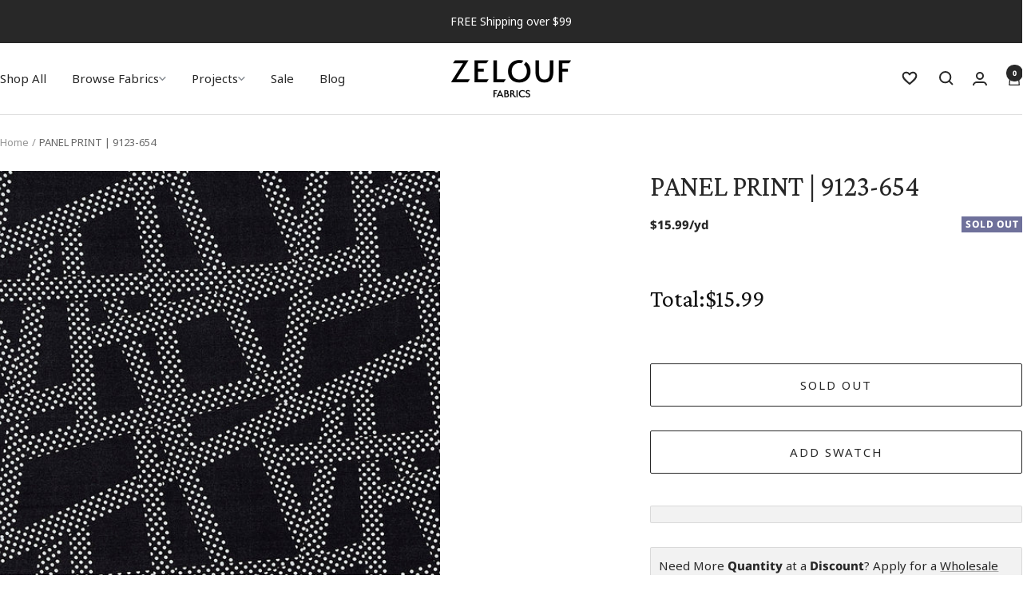

--- FILE ---
content_type: text/html; charset=utf-8
request_url: https://zelouffabrics.com/products/9123-654-panel-print
body_size: 45748
content:
<!doctype html><html class="no-js" lang="en" dir="ltr">
  <head>
    <meta charset="utf-8">
    <meta name="viewport" content="width=device-width, initial-scale=1.0, height=device-height, minimum-scale=1.0, maximum-scale=1.0">
    <meta name="theme-color" content="#ffffff">
    <meta name="google-site-verification" content="EDOpO-HpUfWc-AsvpyX2Rcv4nljfgGdIV25O3tMlfXw" /><script>const ensureInstantJS=()=>{window.InstantJS||(window.InstantJS={}),window.InstantJS.track||(window.InstantJS.trackQueue=[],window.InstantJS.track=function(){window.InstantJS.trackQueue.push(arguments)})};ensureInstantJS();const trackEvent=(()=>{const t=new Set;return e=>{const n=JSON.stringify(e);t.has(n)||!e[0].includes("track")||(t.add(n),window.InstantJS.track("MARKETING_PIXEL_EVENT_FIRED",[{event:e,provider:"META_PLATFORMS"}]))}})();(function(){const e=()=>{if(window.fbq?.callMethod){const t=window.fbq,e=function(){trackEvent([...arguments]),t.apply(this,arguments)};for(const n in t)t.hasOwnProperty(n)&&(e[n]=t[n]);window.fbq=e}else setTimeout(e,1)},t=()=>{const{_fbq:e}=window;if(e&&e.queue){e.queue.forEach(t=>trackEvent([...t]));const n=e.queue.push;e.queue.push=function(...t){trackEvent([...t[0]]);return n.apply(e.queue,t)}}else setTimeout(t,1)};e(),t()})();</script><link rel="shortcut icon" href="//zelouffabrics.com/cdn/shop/files/vectorise-logo.jpg?v=1685644262&width=96" type="image/png"><link rel="preconnect" href="https://cdn.shopify.com">
    <link rel="dns-prefetch" href="https://productreviews.shopifycdn.com">
    <link rel="dns-prefetch" href="https://www.google-analytics.com"><link rel="preconnect" href="https://fonts.shopifycdn.com" crossorigin><link rel="preload" as="style" href="//zelouffabrics.com/cdn/shop/t/179/assets/theme.css?v=23863310940105805671768496938">
    <link rel="preload" as="script" href="//zelouffabrics.com/cdn/shop/t/179/assets/vendor.js?v=32643890569905814191768496938">
    <link rel="preload" as="script" href="//zelouffabrics.com/cdn/shop/t/179/assets/theme.js?v=90627366758597222841768496938"><link rel="preload" as="fetch" href="/products/9123-654-panel-print.js" crossorigin><link rel="preload" as="script" href="//zelouffabrics.com/cdn/shop/t/179/assets/flickity.js?v=176646718982628074891768496938"><meta name="twitter:image:alt" content="#color_BLACK/IVORY">
    
    <style>
  :root {--heading-color: 40, 40, 40;
    --text-color: 40, 40, 40;
    --background: 255, 255, 255;
    --secondary-background: 255, 255, 255;
    --border-color: 223, 223, 223;
    --border-color-darker: 169, 169, 169;
    --success-color: 46, 158, 123;
    --success-background: 213, 236, 229;
    --error-color: 222, 42, 42;
    --error-background: 253, 240, 240;
    --primary-button-background: 40, 40, 40;
    --primary-button-text-color: 255, 255, 255;
    --secondary-button-background: 255, 255, 255;
    --secondary-button-text-color: 40, 40, 40;
    --product-star-rating: 246, 164, 41;
    --product-on-sale-accent: 222, 42, 42;
    --product-sold-out-accent: 111, 113, 155;
    --product-custom-label-background: 64, 93, 230;
    --product-custom-label-text-color: 255, 255, 255;
    --product-custom-label-2-background: 243, 255, 52;
    --product-custom-label-2-text-color: 0, 0, 0;
    --product-low-stock-text-color: 222, 42, 42;
    --product-in-stock-text-color: 46, 158, 123;
    --loading-bar-background: 40, 40, 40;

    /* We duplicate some "base" colors as root colors, which is useful to use on drawer elements or popover without. Those should not be overridden to avoid issues */
    --root-heading-color: 40, 40, 40;
    --root-text-color: 40, 40, 40;
    --root-background: 255, 255, 255;
    --root-border-color: 223, 223, 223;
    --root-primary-button-background: 40, 40, 40;
    --root-primary-button-text-color: 255, 255, 255;

    --font-sans-serif: -apple-system, BlinkMacSystemFont, 'avenir next', avenir, 'segoe ui', 'helvetica neue', helvetica, Ubuntu, roboto, noto, arial, sans-serif;
    --font-serif: 'Iowan Old Style', 'Apple Garamond', Baskerville, 'Times New Roman', 'Droid Serif', Times, 'Source Serif Pro', serif, 'Apple Color Emoji', 'Segoe UI Emoji', 'Segoe UI Symbol';
    --heading-font-family: Crimson Pro, -apple-system, BlinkMacSystemFont, 'avenir next', avenir, 'segoe ui', 'helvetica neue', helvetica, Ubuntu, roboto, noto, arial, sans-serif;
    --text-font-family: Noto Sans,-apple-system, BlinkMacSystemFont, 'avenir next', avenir, 'segoe ui', 'helvetica neue', helvetica, Ubuntu, roboto, noto, arial, sans-serif;
    --base-font-size: 15px;
    --heading-font-weight: 400;
    --heading-font-style: normal;
    --heading-text-transform: normal;
    --text-font-weight: 400;
    --text-font-style: normal;
    --text-font-bold-weight: 700;

    /* Typography (font size) */
    --heading-xxsmall-font-size: 11px;
    --heading-xsmall-font-size: 11px;
    --heading-small-font-size: 12px;
    --heading-large-font-size: 36px;
    --heading-h1-font-size: 36px;
    --heading-h2-font-size: 30px;
    --heading-h3-font-size: 26px;
    --heading-h4-font-size: 24px;
    --heading-h5-font-size: 20px;
    --heading-h6-font-size: 16px;

    /* Control the look and feel of the theme by changing radius of various elements */
    --button-border-radius: 0px;
    --block-border-radius: 0px;
    --block-border-radius-reduced: 0px;
    --color-swatch-border-radius: 100%;

    /* Button size */
    --button-height: 48px;
    --button-small-height: 40px;

    /* Form related */
    --form-input-field-height: 48px;
    --form-input-gap: 16px;
    --form-submit-margin: 24px;

    /* Product listing related variables */
    --product-list-block-spacing: 32px;

    /* Video related */
    --play-button-background: 255, 255, 255;
    --play-button-arrow: 40, 40, 40;

    /* RTL support */
    --transform-logical-flip: 1;
    --transform-origin-start: left;
    --transform-origin-end: right;

    /* Other */
    --zoom-cursor-svg-url: url(//zelouffabrics.com/cdn/shop/t/179/assets/zoom-cursor.svg?v=39908859784506347231768496938);
    --arrow-right-svg-url: url(//zelouffabrics.com/cdn/shop/t/179/assets/arrow-right.svg?v=40046868119262634591768496938);
    --arrow-left-svg-url: url(//zelouffabrics.com/cdn/shop/t/179/assets/arrow-left.svg?v=158856395986752206651768496938);

    /* Some useful variables that we can reuse in our CSS. Some explanation are needed for some of them:
       - container-max-width-minus-gutters: represents the container max width without the edge gutters
       - container-outer-width: considering the screen width, represent all the space outside the container
       - container-outer-margin: same as container-outer-width but get set to 0 inside a container
       - container-inner-width: the effective space inside the container (minus gutters)
       - grid-column-width: represents the width of a single column of the grid
       - vertical-breather: this is a variable that defines the global "spacing" between sections, and inside the section
                            to create some "breath" and minimum spacing
     */
    --container-max-width: 1600px;
    --container-gutter: 24px;
    --container-max-width-minus-gutters: calc(var(--container-max-width) - (var(--container-gutter)) * 2);
    --container-outer-width: max(calc((100vw - var(--container-max-width-minus-gutters)) / 2), var(--container-gutter));
    --container-outer-margin: var(--container-outer-width);
    --container-inner-width: calc(100vw - var(--container-outer-width) * 2);

    --grid-column-count: 10;
    --grid-gap: 24px;
    --grid-column-width: calc((100vw - var(--container-outer-width) * 2 - var(--grid-gap) * (var(--grid-column-count) - 1)) / var(--grid-column-count));

    --vertical-breather: 48px;
    --vertical-breather-tight: 48px;

    /* Shopify related variables */
    --payment-terms-background-color: #ffffff;
  }

  @media screen and (min-width: 741px) {
    :root {
      --container-gutter: 40px;
      --grid-column-count: 20;
      --vertical-breather: 64px;
      --vertical-breather-tight: 64px;

      /* Typography (font size) */
      --heading-xsmall-font-size: 12px;
      --heading-small-font-size: 13px;
      --heading-large-font-size: 52px;
      --heading-h1-font-size: 48px;
      --heading-h2-font-size: 38px;
      --heading-h3-font-size: 32px;
      --heading-h4-font-size: 24px;
      --heading-h5-font-size: 20px;
      --heading-h6-font-size: 18px;

      /* Form related */
      --form-input-field-height: 52px;
      --form-submit-margin: 32px;

      /* Button size */
      --button-height: 52px;
      --button-small-height: 44px;
    }
  }

  @media screen and (min-width: 1200px) {
    :root {
      --vertical-breather: 80px;
      --vertical-breather-tight: 64px;
      --product-list-block-spacing: 48px;

      /* Typography */
      --heading-large-font-size: 64px;
      --heading-h1-font-size: 56px;
      --heading-h2-font-size: 48px;
      --heading-h3-font-size: 36px;
      --heading-h4-font-size: 30px;
      --heading-h5-font-size: 24px;
      --heading-h6-font-size: 18px;
    }
  }

  @media screen and (min-width: 1600px) {
    :root {
      --vertical-breather: 90px;
      --vertical-breather-tight: 64px;
    }
  }

  /* Mega menu font */
  @font-face {
  font-family: Figtree;
  font-weight: 400;
  font-style: normal;
  src: url("//zelouffabrics.com/cdn/fonts/figtree/figtree_n4.3c0838aba1701047e60be6a99a1b0a40ce9b8419.woff2") format("woff2"),
       url("//zelouffabrics.com/cdn/fonts/figtree/figtree_n4.c0575d1db21fc3821f17fd6617d3dee552312137.woff") format("woff");
}

</style>
    <script>
  // This allows to expose several variables to the global scope, to be used in scripts
  window.themeVariables = {
    settings: {
      direction: "ltr",
      pageType: "product",
      cartCount: 0,
      moneyFormat: "${{amount}}",
      moneyWithCurrencyFormat: "${{amount}} USD",
      showVendor: false,
      discountMode: "saving",
      currencyCodeEnabled: false,
      cartType: "drawer",
      cartCurrency: "USD",
      cartMinimumAmountThreshold: 2000,
      freeSampleProduct: {"id":4677103222872,"title":"Free Swatch","handle":"free-sample-product","description":"","published_at":"2024-08-28T13:18:01-04:00","created_at":"2020-07-06T07:29:06-04:00","vendor":"Zelouf Fabrics","type":"Swatch","tags":[],"price":0,"price_min":0,"price_max":0,"available":true,"price_varies":false,"compare_at_price":null,"compare_at_price_min":0,"compare_at_price_max":0,"compare_at_price_varies":false,"variants":[{"id":33118861918296,"title":"Default Title","option1":"Default Title","option2":null,"option3":null,"sku":"212299","requires_shipping":true,"taxable":false,"featured_image":null,"available":true,"name":"Free Swatch","public_title":null,"options":["Default Title"],"price":0,"weight":57,"compare_at_price":null,"inventory_management":null,"barcode":"","requires_selling_plan":false,"selling_plan_allocations":[],"quantity_rule":{"min":1,"max":null,"increment":1}}],"images":["\/\/zelouffabrics.com\/cdn\/shop\/products\/swatchgraphic.jpg?v=1618497178"],"featured_image":"\/\/zelouffabrics.com\/cdn\/shop\/products\/swatchgraphic.jpg?v=1618497178","options":["Title"],"media":[{"alt":"Free Swatch   Zelouf Fabrics","id":15144620949691,"position":1,"preview_image":{"aspect_ratio":1.17,"height":1869,"width":2187,"src":"\/\/zelouffabrics.com\/cdn\/shop\/products\/swatchgraphic.jpg?v=1618497178"},"aspect_ratio":1.17,"height":1869,"media_type":"image","src":"\/\/zelouffabrics.com\/cdn\/shop\/products\/swatchgraphic.jpg?v=1618497178","width":2187}],"requires_selling_plan":false,"selling_plan_groups":[],"content":""},
      freeSamplesThreshold: 10,
      mobileZoomFactor: 2.5
    },

    routes: {
      host: "zelouffabrics.com",
      rootUrl: "\/",
      rootUrlWithoutSlash: '',
      cartUrl: "\/cart",
      cartAddUrl: "\/cart\/add",
      cartChangeUrl: "\/cart\/change",
      searchUrl: "\/search",
      predictiveSearchUrl: "\/search\/suggest",
      productRecommendationsUrl: "\/recommendations\/products"
    },

    strings: {
      accessibilityDelete: "Delete",
      accessibilityClose: "Close",
      collectionSoldOut: "Sold out",
      collectionDiscount: "Save @savings@",
      productSalePrice: "Sale price",
      productRegularPrice: "Regular price",
      productFormUnavailable: "Unavailable",
      productFormSoldOut: "Sold out",
      productFormPreOrder: "Pre-order",
      productFormAddToCart: "Add to cart",
      searchNoResults: "No results could be found.",
      searchNewSearch: "New search",
      searchProducts: "Products",
      searchArticles: "Journal",
      searchPages: "Pages",
      searchCollections: "Collections",
      cartViewCart: "View cart",
      cartItemAdded: "Item added to your cart!",
      cartItemAddedShort: "Added to your cart!",
      cartAddOrderNote: "Add order note",
      cartEditOrderNote: "Edit order note",
      shippingEstimatorNoResults: "Sorry, we do not ship to your address.",
      shippingEstimatorOneResult: "There is one shipping rate for your address:",
      shippingEstimatorMultipleResults: "There are several shipping rates for your address:",
      shippingEstimatorError: "One or more error occurred while retrieving shipping rates:"
    },

    libs: {
      flickity: "\/\/zelouffabrics.com\/cdn\/shop\/t\/179\/assets\/flickity.js?v=176646718982628074891768496938",
      photoswipe: "\/\/zelouffabrics.com\/cdn\/shop\/t\/179\/assets\/photoswipe.js?v=132268647426145925301768496938",
      qrCode: "\/\/zelouffabrics.com\/cdn\/shopifycloud\/storefront\/assets\/themes_support\/vendor\/qrcode-3f2b403b.js"
    },

    breakpoints: {
      phone: 'screen and (max-width: 740px)',
      tablet: 'screen and (min-width: 741px) and (max-width: 999px)',
      tabletAndUp: 'screen and (min-width: 741px)',
      pocket: 'screen and (max-width: 999px)',
      lap: 'screen and (min-width: 1000px) and (max-width: 1199px)',
      lapAndUp: 'screen and (min-width: 1000px)',
      desktop: 'screen and (min-width: 1200px)',
      wide: 'screen and (min-width: 1400px)'
    }
  };

  window.addEventListener('pageshow', async () => {
    const cartContent = await (await fetch(`${window.themeVariables.routes.cartUrl}.js`, {cache: 'reload'})).json();
    document.documentElement.dispatchEvent(new CustomEvent('cart:refresh', {detail: {cart: cartContent}}));
  });

  if ('noModule' in HTMLScriptElement.prototype) {
    // Old browsers (like IE) that does not support module will be considered as if not executing JS at all
    document.documentElement.className = document.documentElement.className.replace('no-js', 'js');

    requestAnimationFrame(() => {
      const viewportHeight = (window.visualViewport ? window.visualViewport.height : document.documentElement.clientHeight);
      document.documentElement.style.setProperty('--window-height',viewportHeight + 'px');
    });
  }// We save the product ID in local storage to be eventually used for recently viewed section
    try {
      const items = JSON.parse(localStorage.getItem('theme:recently-viewed-products') || '[]');

      // We check if the current product already exists, and if it does not, we add it at the start
      if (!items.includes(7851396825318)) {
        items.unshift(7851396825318);
      }

      localStorage.setItem('theme:recently-viewed-products', JSON.stringify(items.slice(0, 20)));
    } catch (e) {
      // Safari in private mode does not allow setting item, we silently fail
    }</script>

    <link rel="stylesheet" href="//zelouffabrics.com/cdn/shop/t/179/assets/fonts.css?v=29570681345744114121768939617">
    <link rel="stylesheet" href="//zelouffabrics.com/cdn/shop/t/179/assets/theme.css?v=23863310940105805671768496938">
    <link rel="stylesheet" href="//zelouffabrics.com/cdn/shop/t/179/assets/rs-custom.css?v=69788771797318852001768496938">

    <script src="//zelouffabrics.com/cdn/shop/t/179/assets/vendor.js?v=32643890569905814191768496938" defer></script>
    <script src="//zelouffabrics.com/cdn/shop/t/179/assets/theme.js?v=90627366758597222841768496938" defer></script>
    <script src="//zelouffabrics.com/cdn/shop/t/179/assets/custom.js?v=141667737483452133241768496938" defer></script>

    
    
    
    <script>window.performance && window.performance.mark && window.performance.mark('shopify.content_for_header.start');</script><meta name="google-site-verification" content="eF67CM6WfJLRdvkrc0FXItTItTzGqTcIYnUpDehacVU">
<meta name="facebook-domain-verification" content="5ppjkv10d86immobynckecyzx8fi6d">
<meta id="shopify-digital-wallet" name="shopify-digital-wallet" content="/25399722072/digital_wallets/dialog">
<meta name="shopify-checkout-api-token" content="2056d7e89e55b5df4e52964be5d59e71">
<meta id="in-context-paypal-metadata" data-shop-id="25399722072" data-venmo-supported="false" data-environment="production" data-locale="en_US" data-paypal-v4="true" data-currency="USD">
<link rel="alternate" type="application/json+oembed" href="https://zelouffabrics.com/products/9123-654-panel-print.oembed">
<script async="async" src="/checkouts/internal/preloads.js?locale=en-US"></script>
<link rel="preconnect" href="https://shop.app" crossorigin="anonymous">
<script async="async" src="https://shop.app/checkouts/internal/preloads.js?locale=en-US&shop_id=25399722072" crossorigin="anonymous"></script>
<script id="apple-pay-shop-capabilities" type="application/json">{"shopId":25399722072,"countryCode":"US","currencyCode":"USD","merchantCapabilities":["supports3DS"],"merchantId":"gid:\/\/shopify\/Shop\/25399722072","merchantName":"Zelouf Fabrics ","requiredBillingContactFields":["postalAddress","email"],"requiredShippingContactFields":["postalAddress","email"],"shippingType":"shipping","supportedNetworks":["visa","masterCard","amex","discover","elo","jcb"],"total":{"type":"pending","label":"Zelouf Fabrics ","amount":"1.00"},"shopifyPaymentsEnabled":true,"supportsSubscriptions":true}</script>
<script id="shopify-features" type="application/json">{"accessToken":"2056d7e89e55b5df4e52964be5d59e71","betas":["rich-media-storefront-analytics"],"domain":"zelouffabrics.com","predictiveSearch":true,"shopId":25399722072,"locale":"en"}</script>
<script>var Shopify = Shopify || {};
Shopify.shop = "zelouf.myshopify.com";
Shopify.locale = "en";
Shopify.currency = {"active":"USD","rate":"1.0"};
Shopify.country = "US";
Shopify.theme = {"name":"Final - Nordic - 1 - 15 - MR 2026 Banner 2","id":155675230438,"schema_name":"Focal","schema_version":"11.2.1","theme_store_id":714,"role":"main"};
Shopify.theme.handle = "null";
Shopify.theme.style = {"id":null,"handle":null};
Shopify.cdnHost = "zelouffabrics.com/cdn";
Shopify.routes = Shopify.routes || {};
Shopify.routes.root = "/";</script>
<script type="module">!function(o){(o.Shopify=o.Shopify||{}).modules=!0}(window);</script>
<script>!function(o){function n(){var o=[];function n(){o.push(Array.prototype.slice.apply(arguments))}return n.q=o,n}var t=o.Shopify=o.Shopify||{};t.loadFeatures=n(),t.autoloadFeatures=n()}(window);</script>
<script>
  window.ShopifyPay = window.ShopifyPay || {};
  window.ShopifyPay.apiHost = "shop.app\/pay";
  window.ShopifyPay.redirectState = null;
</script>
<script id="shop-js-analytics" type="application/json">{"pageType":"product"}</script>
<script defer="defer" async type="module" src="//zelouffabrics.com/cdn/shopifycloud/shop-js/modules/v2/client.init-shop-cart-sync_BT-GjEfc.en.esm.js"></script>
<script defer="defer" async type="module" src="//zelouffabrics.com/cdn/shopifycloud/shop-js/modules/v2/chunk.common_D58fp_Oc.esm.js"></script>
<script defer="defer" async type="module" src="//zelouffabrics.com/cdn/shopifycloud/shop-js/modules/v2/chunk.modal_xMitdFEc.esm.js"></script>
<script type="module">
  await import("//zelouffabrics.com/cdn/shopifycloud/shop-js/modules/v2/client.init-shop-cart-sync_BT-GjEfc.en.esm.js");
await import("//zelouffabrics.com/cdn/shopifycloud/shop-js/modules/v2/chunk.common_D58fp_Oc.esm.js");
await import("//zelouffabrics.com/cdn/shopifycloud/shop-js/modules/v2/chunk.modal_xMitdFEc.esm.js");

  window.Shopify.SignInWithShop?.initShopCartSync?.({"fedCMEnabled":true,"windoidEnabled":true});

</script>
<script defer="defer" async type="module" src="//zelouffabrics.com/cdn/shopifycloud/shop-js/modules/v2/client.payment-terms_Ci9AEqFq.en.esm.js"></script>
<script defer="defer" async type="module" src="//zelouffabrics.com/cdn/shopifycloud/shop-js/modules/v2/chunk.common_D58fp_Oc.esm.js"></script>
<script defer="defer" async type="module" src="//zelouffabrics.com/cdn/shopifycloud/shop-js/modules/v2/chunk.modal_xMitdFEc.esm.js"></script>
<script type="module">
  await import("//zelouffabrics.com/cdn/shopifycloud/shop-js/modules/v2/client.payment-terms_Ci9AEqFq.en.esm.js");
await import("//zelouffabrics.com/cdn/shopifycloud/shop-js/modules/v2/chunk.common_D58fp_Oc.esm.js");
await import("//zelouffabrics.com/cdn/shopifycloud/shop-js/modules/v2/chunk.modal_xMitdFEc.esm.js");

  
</script>
<script>
  window.Shopify = window.Shopify || {};
  if (!window.Shopify.featureAssets) window.Shopify.featureAssets = {};
  window.Shopify.featureAssets['shop-js'] = {"shop-cart-sync":["modules/v2/client.shop-cart-sync_DZOKe7Ll.en.esm.js","modules/v2/chunk.common_D58fp_Oc.esm.js","modules/v2/chunk.modal_xMitdFEc.esm.js"],"init-fed-cm":["modules/v2/client.init-fed-cm_B6oLuCjv.en.esm.js","modules/v2/chunk.common_D58fp_Oc.esm.js","modules/v2/chunk.modal_xMitdFEc.esm.js"],"shop-cash-offers":["modules/v2/client.shop-cash-offers_D2sdYoxE.en.esm.js","modules/v2/chunk.common_D58fp_Oc.esm.js","modules/v2/chunk.modal_xMitdFEc.esm.js"],"shop-login-button":["modules/v2/client.shop-login-button_QeVjl5Y3.en.esm.js","modules/v2/chunk.common_D58fp_Oc.esm.js","modules/v2/chunk.modal_xMitdFEc.esm.js"],"pay-button":["modules/v2/client.pay-button_DXTOsIq6.en.esm.js","modules/v2/chunk.common_D58fp_Oc.esm.js","modules/v2/chunk.modal_xMitdFEc.esm.js"],"shop-button":["modules/v2/client.shop-button_DQZHx9pm.en.esm.js","modules/v2/chunk.common_D58fp_Oc.esm.js","modules/v2/chunk.modal_xMitdFEc.esm.js"],"avatar":["modules/v2/client.avatar_BTnouDA3.en.esm.js"],"init-windoid":["modules/v2/client.init-windoid_CR1B-cfM.en.esm.js","modules/v2/chunk.common_D58fp_Oc.esm.js","modules/v2/chunk.modal_xMitdFEc.esm.js"],"init-shop-for-new-customer-accounts":["modules/v2/client.init-shop-for-new-customer-accounts_C_vY_xzh.en.esm.js","modules/v2/client.shop-login-button_QeVjl5Y3.en.esm.js","modules/v2/chunk.common_D58fp_Oc.esm.js","modules/v2/chunk.modal_xMitdFEc.esm.js"],"init-shop-email-lookup-coordinator":["modules/v2/client.init-shop-email-lookup-coordinator_BI7n9ZSv.en.esm.js","modules/v2/chunk.common_D58fp_Oc.esm.js","modules/v2/chunk.modal_xMitdFEc.esm.js"],"init-shop-cart-sync":["modules/v2/client.init-shop-cart-sync_BT-GjEfc.en.esm.js","modules/v2/chunk.common_D58fp_Oc.esm.js","modules/v2/chunk.modal_xMitdFEc.esm.js"],"shop-toast-manager":["modules/v2/client.shop-toast-manager_DiYdP3xc.en.esm.js","modules/v2/chunk.common_D58fp_Oc.esm.js","modules/v2/chunk.modal_xMitdFEc.esm.js"],"init-customer-accounts":["modules/v2/client.init-customer-accounts_D9ZNqS-Q.en.esm.js","modules/v2/client.shop-login-button_QeVjl5Y3.en.esm.js","modules/v2/chunk.common_D58fp_Oc.esm.js","modules/v2/chunk.modal_xMitdFEc.esm.js"],"init-customer-accounts-sign-up":["modules/v2/client.init-customer-accounts-sign-up_iGw4briv.en.esm.js","modules/v2/client.shop-login-button_QeVjl5Y3.en.esm.js","modules/v2/chunk.common_D58fp_Oc.esm.js","modules/v2/chunk.modal_xMitdFEc.esm.js"],"shop-follow-button":["modules/v2/client.shop-follow-button_CqMgW2wH.en.esm.js","modules/v2/chunk.common_D58fp_Oc.esm.js","modules/v2/chunk.modal_xMitdFEc.esm.js"],"checkout-modal":["modules/v2/client.checkout-modal_xHeaAweL.en.esm.js","modules/v2/chunk.common_D58fp_Oc.esm.js","modules/v2/chunk.modal_xMitdFEc.esm.js"],"shop-login":["modules/v2/client.shop-login_D91U-Q7h.en.esm.js","modules/v2/chunk.common_D58fp_Oc.esm.js","modules/v2/chunk.modal_xMitdFEc.esm.js"],"lead-capture":["modules/v2/client.lead-capture_BJmE1dJe.en.esm.js","modules/v2/chunk.common_D58fp_Oc.esm.js","modules/v2/chunk.modal_xMitdFEc.esm.js"],"payment-terms":["modules/v2/client.payment-terms_Ci9AEqFq.en.esm.js","modules/v2/chunk.common_D58fp_Oc.esm.js","modules/v2/chunk.modal_xMitdFEc.esm.js"]};
</script>
<script>(function() {
  var isLoaded = false;
  function asyncLoad() {
    if (isLoaded) return;
    isLoaded = true;
    var urls = ["\/\/code.tidio.co\/bog0wic7zu5aqvelztld8ts2b2e8py7z.js?shop=zelouf.myshopify.com","\/\/cdn.shopify.com\/proxy\/490d0b12520efd1d23c5688ab3be94d90508eb28b96d54e97eed93e6ca6c49c7\/bingshoppingtool-t2app-prod.trafficmanager.net\/uet\/tracking_script?shop=zelouf.myshopify.com\u0026sp-cache-control=cHVibGljLCBtYXgtYWdlPTkwMA","https:\/\/static.klaviyo.com\/onsite\/js\/klaviyo.js?company_id=PrguXs\u0026shop=zelouf.myshopify.com","https:\/\/cdn.attn.tv\/zelouffabrics\/dtag.js?shop=zelouf.myshopify.com","https:\/\/cdn.shopify.com\/s\/files\/1\/0253\/9972\/2072\/t\/179\/assets\/yoast-active-script.js?v=1768496938\u0026shop=zelouf.myshopify.com","https:\/\/cdn.shopify.com\/s\/files\/1\/0253\/9972\/2072\/t\/179\/assets\/instant-pixel-site_a34a844bd91746d19d6df0a7fdd55ca3.js?v=1768496938\u0026shop=zelouf.myshopify.com"];
    for (var i = 0; i < urls.length; i++) {
      var s = document.createElement('script');
      s.type = 'text/javascript';
      s.async = true;
      s.src = urls[i];
      var x = document.getElementsByTagName('script')[0];
      x.parentNode.insertBefore(s, x);
    }
  };
  if(window.attachEvent) {
    window.attachEvent('onload', asyncLoad);
  } else {
    window.addEventListener('load', asyncLoad, false);
  }
})();</script>
<script id="__st">var __st={"a":25399722072,"offset":-18000,"reqid":"5c7093e8-a346-4562-86b5-4a188596e93a-1769438860","pageurl":"zelouffabrics.com\/products\/9123-654-panel-print","u":"4e03893320cb","p":"product","rtyp":"product","rid":7851396825318};</script>
<script>window.ShopifyPaypalV4VisibilityTracking = true;</script>
<script id="captcha-bootstrap">!function(){'use strict';const t='contact',e='account',n='new_comment',o=[[t,t],['blogs',n],['comments',n],[t,'customer']],c=[[e,'customer_login'],[e,'guest_login'],[e,'recover_customer_password'],[e,'create_customer']],r=t=>t.map((([t,e])=>`form[action*='/${t}']:not([data-nocaptcha='true']) input[name='form_type'][value='${e}']`)).join(','),a=t=>()=>t?[...document.querySelectorAll(t)].map((t=>t.form)):[];function s(){const t=[...o],e=r(t);return a(e)}const i='password',u='form_key',d=['recaptcha-v3-token','g-recaptcha-response','h-captcha-response',i],f=()=>{try{return window.sessionStorage}catch{return}},m='__shopify_v',_=t=>t.elements[u];function p(t,e,n=!1){try{const o=window.sessionStorage,c=JSON.parse(o.getItem(e)),{data:r}=function(t){const{data:e,action:n}=t;return t[m]||n?{data:e,action:n}:{data:t,action:n}}(c);for(const[e,n]of Object.entries(r))t.elements[e]&&(t.elements[e].value=n);n&&o.removeItem(e)}catch(o){console.error('form repopulation failed',{error:o})}}const l='form_type',E='cptcha';function T(t){t.dataset[E]=!0}const w=window,h=w.document,L='Shopify',v='ce_forms',y='captcha';let A=!1;((t,e)=>{const n=(g='f06e6c50-85a8-45c8-87d0-21a2b65856fe',I='https://cdn.shopify.com/shopifycloud/storefront-forms-hcaptcha/ce_storefront_forms_captcha_hcaptcha.v1.5.2.iife.js',D={infoText:'Protected by hCaptcha',privacyText:'Privacy',termsText:'Terms'},(t,e,n)=>{const o=w[L][v],c=o.bindForm;if(c)return c(t,g,e,D).then(n);var r;o.q.push([[t,g,e,D],n]),r=I,A||(h.body.append(Object.assign(h.createElement('script'),{id:'captcha-provider',async:!0,src:r})),A=!0)});var g,I,D;w[L]=w[L]||{},w[L][v]=w[L][v]||{},w[L][v].q=[],w[L][y]=w[L][y]||{},w[L][y].protect=function(t,e){n(t,void 0,e),T(t)},Object.freeze(w[L][y]),function(t,e,n,w,h,L){const[v,y,A,g]=function(t,e,n){const i=e?o:[],u=t?c:[],d=[...i,...u],f=r(d),m=r(i),_=r(d.filter((([t,e])=>n.includes(e))));return[a(f),a(m),a(_),s()]}(w,h,L),I=t=>{const e=t.target;return e instanceof HTMLFormElement?e:e&&e.form},D=t=>v().includes(t);t.addEventListener('submit',(t=>{const e=I(t);if(!e)return;const n=D(e)&&!e.dataset.hcaptchaBound&&!e.dataset.recaptchaBound,o=_(e),c=g().includes(e)&&(!o||!o.value);(n||c)&&t.preventDefault(),c&&!n&&(function(t){try{if(!f())return;!function(t){const e=f();if(!e)return;const n=_(t);if(!n)return;const o=n.value;o&&e.removeItem(o)}(t);const e=Array.from(Array(32),(()=>Math.random().toString(36)[2])).join('');!function(t,e){_(t)||t.append(Object.assign(document.createElement('input'),{type:'hidden',name:u})),t.elements[u].value=e}(t,e),function(t,e){const n=f();if(!n)return;const o=[...t.querySelectorAll(`input[type='${i}']`)].map((({name:t})=>t)),c=[...d,...o],r={};for(const[a,s]of new FormData(t).entries())c.includes(a)||(r[a]=s);n.setItem(e,JSON.stringify({[m]:1,action:t.action,data:r}))}(t,e)}catch(e){console.error('failed to persist form',e)}}(e),e.submit())}));const S=(t,e)=>{t&&!t.dataset[E]&&(n(t,e.some((e=>e===t))),T(t))};for(const o of['focusin','change'])t.addEventListener(o,(t=>{const e=I(t);D(e)&&S(e,y())}));const B=e.get('form_key'),M=e.get(l),P=B&&M;t.addEventListener('DOMContentLoaded',(()=>{const t=y();if(P)for(const e of t)e.elements[l].value===M&&p(e,B);[...new Set([...A(),...v().filter((t=>'true'===t.dataset.shopifyCaptcha))])].forEach((e=>S(e,t)))}))}(h,new URLSearchParams(w.location.search),n,t,e,['guest_login'])})(!0,!0)}();</script>
<script integrity="sha256-4kQ18oKyAcykRKYeNunJcIwy7WH5gtpwJnB7kiuLZ1E=" data-source-attribution="shopify.loadfeatures" defer="defer" src="//zelouffabrics.com/cdn/shopifycloud/storefront/assets/storefront/load_feature-a0a9edcb.js" crossorigin="anonymous"></script>
<script crossorigin="anonymous" defer="defer" src="//zelouffabrics.com/cdn/shopifycloud/storefront/assets/shopify_pay/storefront-65b4c6d7.js?v=20250812"></script>
<script data-source-attribution="shopify.dynamic_checkout.dynamic.init">var Shopify=Shopify||{};Shopify.PaymentButton=Shopify.PaymentButton||{isStorefrontPortableWallets:!0,init:function(){window.Shopify.PaymentButton.init=function(){};var t=document.createElement("script");t.src="https://zelouffabrics.com/cdn/shopifycloud/portable-wallets/latest/portable-wallets.en.js",t.type="module",document.head.appendChild(t)}};
</script>
<script data-source-attribution="shopify.dynamic_checkout.buyer_consent">
  function portableWalletsHideBuyerConsent(e){var t=document.getElementById("shopify-buyer-consent"),n=document.getElementById("shopify-subscription-policy-button");t&&n&&(t.classList.add("hidden"),t.setAttribute("aria-hidden","true"),n.removeEventListener("click",e))}function portableWalletsShowBuyerConsent(e){var t=document.getElementById("shopify-buyer-consent"),n=document.getElementById("shopify-subscription-policy-button");t&&n&&(t.classList.remove("hidden"),t.removeAttribute("aria-hidden"),n.addEventListener("click",e))}window.Shopify?.PaymentButton&&(window.Shopify.PaymentButton.hideBuyerConsent=portableWalletsHideBuyerConsent,window.Shopify.PaymentButton.showBuyerConsent=portableWalletsShowBuyerConsent);
</script>
<script data-source-attribution="shopify.dynamic_checkout.cart.bootstrap">document.addEventListener("DOMContentLoaded",(function(){function t(){return document.querySelector("shopify-accelerated-checkout-cart, shopify-accelerated-checkout")}if(t())Shopify.PaymentButton.init();else{new MutationObserver((function(e,n){t()&&(Shopify.PaymentButton.init(),n.disconnect())})).observe(document.body,{childList:!0,subtree:!0})}}));
</script>
<link id="shopify-accelerated-checkout-styles" rel="stylesheet" media="screen" href="https://zelouffabrics.com/cdn/shopifycloud/portable-wallets/latest/accelerated-checkout-backwards-compat.css" crossorigin="anonymous">
<style id="shopify-accelerated-checkout-cart">
        #shopify-buyer-consent {
  margin-top: 1em;
  display: inline-block;
  width: 100%;
}

#shopify-buyer-consent.hidden {
  display: none;
}

#shopify-subscription-policy-button {
  background: none;
  border: none;
  padding: 0;
  text-decoration: underline;
  font-size: inherit;
  cursor: pointer;
}

#shopify-subscription-policy-button::before {
  box-shadow: none;
}

      </style>

<script>window.performance && window.performance.mark && window.performance.mark('shopify.content_for_header.end');</script>
    
  
  
    
    <script type="text/javascript">
      (function(c,l,a,r,i,t,y){
          c[a]=c[a]||function(){(c[a].q=c[a].q||[]).push(arguments)};
          t=l.createElement(r);t.async=1;t.src="https://www.clarity.ms/tag/"+i;
          y=l.getElementsByTagName(r)[0];y.parentNode.insertBefore(t,y);
      })(window, document, "clarity", "script", "kynn4ndhcu");
    </script>
    <script>window.is_hulkpo_installed=false</script>
  <!-- BEGIN app block: shopify://apps/yoast-seo/blocks/metatags/7c777011-bc88-4743-a24e-64336e1e5b46 -->
<!-- This site is optimized with Yoast SEO for Shopify -->
<title>PANEL PRINT | 9123-654 | Wholesale Fabrics from $15.99 USD</title>
<meta name="description" content="Shop for PANEL PRINT | 9123-654 fabrics by the yard at wholesale price starts from $15.99 USD . Shop online for high-quality textiles, perfect for designers, manufacturers, and crafters." />
<link rel="canonical" href="https://zelouffabrics.com/products/9123-654-panel-print" />
<meta name="robots" content="index, follow, max-image-preview:large, max-snippet:-1, max-video-preview:-1" />
<meta property="og:site_name" content="Zelouf Fabrics " />
<meta property="og:url" content="https://zelouffabrics.com/products/9123-654-panel-print" />
<meta property="og:locale" content="en_US" />
<meta property="og:type" content="product" />
<meta property="og:title" content="PANEL PRINT | 9123-654 | Wholesale Fabrics from $15.99 USD" />
<meta property="og:description" content="Shop for PANEL PRINT | 9123-654 fabrics by the yard at wholesale price starts from $15.99 USD . Shop online for high-quality textiles, perfect for designers, manufacturers, and crafters." />
<meta property="og:image" content="https://zelouffabrics.com/cdn/shop/products/9123-654BLACK_1.jpg?v=1657782544" />
<meta property="og:image:height" content="1300" />
<meta property="og:image:width" content="1300" />
<meta property="og:availability" content="outofstock" />
<meta property="product:availability" content="out of stock" />
<meta property="product:condition" content="new" />
<meta property="product:price:amount" content="15.99" />
<meta property="product:price:currency" content="USD" />
<meta property="product:retailer_item_id" content="50370" />
<meta name="twitter:card" content="summary_large_image" />
<script type="application/ld+json" id="yoast-schema-graph">
{
  "@context": "https://schema.org",
  "@graph": [
    {
      "@type": "Organization",
      "@id": "https://zelouffabrics.com/#/schema/organization/1",
      "url": "https://zelouffabrics.com",
      "name": "Zelouf International",
      "alternateName": "Zelouf Fabrics",
      "logo": {
        "@id": "https://zelouffabrics.com/#/schema/ImageObject/32201544335590"
      },
      "image": [
        {
          "@id": "https://zelouffabrics.com/#/schema/ImageObject/32201544335590"
        }
      ],
      "hasMerchantReturnPolicy": {
        "@type": "MerchantReturnPolicy",
        "merchantReturnLink": "https://zelouffabrics.com/policies/refund-policy"
      },
      "sameAs": ["https:\/\/www.instagram.com\/zelouffabrics\/","https:\/\/www.pinterest.com\/zelouffabrics\/","https:\/\/www.facebook.com\/zelouffabrics\/"]
    },
    {
      "@type": "ImageObject",
      "@id": "https://zelouffabrics.com/#/schema/ImageObject/32201544335590",
      "width": 452,
      "height": 140,
      "url": "https:\/\/zelouffabrics.com\/cdn\/shop\/files\/Zelouf-Logo-Versions_480x_44b31dc8-643f-42d4-8e67-c76eef35d5ad.png?v=1686662580",
      "contentUrl": "https:\/\/zelouffabrics.com\/cdn\/shop\/files\/Zelouf-Logo-Versions_480x_44b31dc8-643f-42d4-8e67-c76eef35d5ad.png?v=1686662580"
    },
    {
      "@type": "WebSite",
      "@id": "https://zelouffabrics.com/#/schema/website/1",
      "url": "https://zelouffabrics.com",
      "name": "Zelouf Fabrics",
      "alternateName": "Zelouf",
      "potentialAction": {
        "@type": "SearchAction",
        "target": "https://zelouffabrics.com/search?q={search_term_string}",
        "query-input": "required name=search_term_string"
      },
      "publisher": {
        "@id": "https://zelouffabrics.com/#/schema/organization/1"
      },
      "inLanguage": "en"
    },
    {
      "@type": "ItemPage",
      "@id": "https:\/\/zelouffabrics.com\/products\/9123-654-panel-print",
      "name": "PANEL PRINT | 9123-654 | Wholesale Fabrics from $15.99 USD",
      "description": "Shop for PANEL PRINT | 9123-654 fabrics by the yard at wholesale price starts from $15.99 USD . Shop online for high-quality textiles, perfect for designers, manufacturers, and crafters.",
      "datePublished": "2022-07-14T03:09:09-04:00",
      "breadcrumb": {
        "@id": "https:\/\/zelouffabrics.com\/products\/9123-654-panel-print\/#\/schema\/breadcrumb"
      },
      "primaryImageOfPage": {
        "@id": "https://zelouffabrics.com/#/schema/ImageObject/30531218211046"
      },
      "image": [{
        "@id": "https://zelouffabrics.com/#/schema/ImageObject/30531218211046"
      }],
      "isPartOf": {
        "@id": "https://zelouffabrics.com/#/schema/website/1"
      },
      "url": "https:\/\/zelouffabrics.com\/products\/9123-654-panel-print"
    },
    {
      "@type": "ImageObject",
      "@id": "https://zelouffabrics.com/#/schema/ImageObject/30531218211046",
      "caption": "#color_BLACK\/IVORY",
      "inLanguage": "en",
      "width": 1300,
      "height": 1300,
      "url": "https:\/\/zelouffabrics.com\/cdn\/shop\/products\/9123-654BLACK_1.jpg?v=1657782544",
      "contentUrl": "https:\/\/zelouffabrics.com\/cdn\/shop\/products\/9123-654BLACK_1.jpg?v=1657782544"
    },
    {
      "@type": "ProductGroup",
      "@id": "https:\/\/zelouffabrics.com\/products\/9123-654-panel-print\/#\/schema\/Product",
      "brand": [{
        "@type": "Brand",
        "name": "Zelouf Fabrics"
      }],
      "mainEntityOfPage": {
        "@id": "https:\/\/zelouffabrics.com\/products\/9123-654-panel-print"
      },
      "name": "PANEL PRINT  | 9123-654",
      "description": "Shop for PANEL PRINT | 9123-654 fabrics by the yard at wholesale price starts from $15.99 USD . Shop online for high-quality textiles, perfect for designers, manufacturers, and crafters.",
      "image": [{
        "@id": "https://zelouffabrics.com/#/schema/ImageObject/30531218211046"
      }],
      "productGroupID": "7851396825318",
      "hasVariant": [
        {
          "@type": "Product",
          "@id": "https://zelouffabrics.com/#/schema/Product/43064543084774",
          "name": "PANEL PRINT  | 9123-654",
          "sku": "50370",
          "image": [{
            "@id": "https://zelouffabrics.com/#/schema/ImageObject/30531218211046"
          }],
          "offers": {
            "@type": "Offer",
            "@id": "https://zelouffabrics.com/#/schema/Offer/43064543084774",
            "availability": "https://schema.org/OutOfStock",
            "category": "Arts & Entertainment > Hobbies & Creative Arts > Arts & Crafts > Art & Crafting Materials > Textiles > Fabric",
            "priceSpecification": {
              "@type": "UnitPriceSpecification",
              "valueAddedTaxIncluded": true,
              "price": 15.99,
              "priceCurrency": "USD"
            },
            "seller": {
              "@id": "https://zelouffabrics.com/#/schema/organization/1"
            },
            "url": "https:\/\/zelouffabrics.com\/products\/9123-654-panel-print",
            "checkoutPageURLTemplate": "https:\/\/zelouffabrics.com\/cart\/add?id=43064543084774\u0026quantity=1"
          }
        }
      ],
      "url": "https:\/\/zelouffabrics.com\/products\/9123-654-panel-print"
    },
    {
      "@type": "BreadcrumbList",
      "@id": "https:\/\/zelouffabrics.com\/products\/9123-654-panel-print\/#\/schema\/breadcrumb",
      "itemListElement": [
        {
          "@type": "ListItem",
          "name": "Zelouf Fabrics ",
          "item": "https:\/\/zelouffabrics.com",
          "position": 1
        },
        {
          "@type": "ListItem",
          "name": "PANEL PRINT  | 9123-654",
          "position": 2
        }
      ]
    }

  ]}
</script>
<!--/ Yoast SEO -->
<!-- END app block --><!-- BEGIN app block: shopify://apps/attentive/blocks/attn-tag/8df62c72-8fe4-407e-a5b3-72132be30a0d --><script type="text/javascript" src="https://cdn.attn.tv/zelouffabrics/dtag.js?source=app-embed" defer="defer"></script>


<!-- END app block --><!-- BEGIN app block: shopify://apps/lipscore-reviews/blocks/lipscore-init/e89bfb0c-cc26-450f-9297-cec873403986 -->

<script type="text/javascript">
  //<![CDATA[
  window.lipscoreInit = function() {
      lipscore.init({
          apiKey: "491fcb0a305207cb09f73450"
      });
  };

  (function() {
      var scr = document.createElement('script'); scr.async = 1;
      scr.src = "//static.lipscore.com/assets/en/lipscore-v1.js";
      document.getElementsByTagName('head')[0].appendChild(scr);
  })();var count = 0;
      function initWidgets() {
          count++;
          try {
              window.lipscore.initWidgets(true);
          } catch (e) { }

          setTimeout(
              function () {
                  initWidgets();
              }, (0.3 * 1000));
      }

      initWidgets();//]]>
</script>
<!-- END app block --><!-- BEGIN app block: shopify://apps/klaviyo-email-marketing-sms/blocks/klaviyo-onsite-embed/2632fe16-c075-4321-a88b-50b567f42507 -->












  <script async src="https://static.klaviyo.com/onsite/js/PrguXs/klaviyo.js?company_id=PrguXs"></script>
  <script>!function(){if(!window.klaviyo){window._klOnsite=window._klOnsite||[];try{window.klaviyo=new Proxy({},{get:function(n,i){return"push"===i?function(){var n;(n=window._klOnsite).push.apply(n,arguments)}:function(){for(var n=arguments.length,o=new Array(n),w=0;w<n;w++)o[w]=arguments[w];var t="function"==typeof o[o.length-1]?o.pop():void 0,e=new Promise((function(n){window._klOnsite.push([i].concat(o,[function(i){t&&t(i),n(i)}]))}));return e}}})}catch(n){window.klaviyo=window.klaviyo||[],window.klaviyo.push=function(){var n;(n=window._klOnsite).push.apply(n,arguments)}}}}();</script>

  
    <script id="viewed_product">
      if (item == null) {
        var _learnq = _learnq || [];

        var MetafieldReviews = null
        var MetafieldYotpoRating = null
        var MetafieldYotpoCount = null
        var MetafieldLooxRating = null
        var MetafieldLooxCount = null
        var okendoProduct = null
        var okendoProductReviewCount = null
        var okendoProductReviewAverageValue = null
        try {
          // The following fields are used for Customer Hub recently viewed in order to add reviews.
          // This information is not part of __kla_viewed. Instead, it is part of __kla_viewed_reviewed_items
          MetafieldReviews = {};
          MetafieldYotpoRating = null
          MetafieldYotpoCount = null
          MetafieldLooxRating = null
          MetafieldLooxCount = null

          okendoProduct = null
          // If the okendo metafield is not legacy, it will error, which then requires the new json formatted data
          if (okendoProduct && 'error' in okendoProduct) {
            okendoProduct = null
          }
          okendoProductReviewCount = okendoProduct ? okendoProduct.reviewCount : null
          okendoProductReviewAverageValue = okendoProduct ? okendoProduct.reviewAverageValue : null
        } catch (error) {
          console.error('Error in Klaviyo onsite reviews tracking:', error);
        }

        var item = {
          Name: "PANEL PRINT  | 9123-654",
          ProductID: 7851396825318,
          Categories: ["Jersey","Jersey Knits"],
          ImageURL: "https://zelouffabrics.com/cdn/shop/products/9123-654BLACK_1_grande.jpg?v=1657782544",
          URL: "https://zelouffabrics.com/products/9123-654-panel-print",
          Brand: "Zelouf Fabrics",
          Price: "$15.99",
          Value: "15.99",
          CompareAtPrice: "$0.00"
        };
        _learnq.push(['track', 'Viewed Product', item]);
        _learnq.push(['trackViewedItem', {
          Title: item.Name,
          ItemId: item.ProductID,
          Categories: item.Categories,
          ImageUrl: item.ImageURL,
          Url: item.URL,
          Metadata: {
            Brand: item.Brand,
            Price: item.Price,
            Value: item.Value,
            CompareAtPrice: item.CompareAtPrice
          },
          metafields:{
            reviews: MetafieldReviews,
            yotpo:{
              rating: MetafieldYotpoRating,
              count: MetafieldYotpoCount,
            },
            loox:{
              rating: MetafieldLooxRating,
              count: MetafieldLooxCount,
            },
            okendo: {
              rating: okendoProductReviewAverageValue,
              count: okendoProductReviewCount,
            }
          }
        }]);
      }
    </script>
  




  <script>
    window.klaviyoReviewsProductDesignMode = false
  </script>







<!-- END app block --><!-- BEGIN app block: shopify://apps/hulk-discounts/blocks/app-embed/25745434-52e7-4378-88f1-890df18a0110 --><!-- BEGIN app snippet: hulkapps_volume_discount -->
    <script>
      var is_po = false
      if(window.hulkapps != undefined && window.hulkapps != '' ){
        var is_po = window.hulkapps.is_product_option
      }
      
        window.hulkapps = {
          shop_slug: "zelouf",
          store_id: "zelouf.myshopify.com",
          money_format: "${{amount}}",
          cart: null,
          product: null,
          product_collections: null,
          product_variants: null,
          is_volume_discount: true,
          is_product_option: is_po,
          product_id: null,
          page_type: null,
          po_url: "https://productoption.hulkapps.com",
          vd_url: "https://volumediscount.hulkapps.com",
          vd_proxy_url: "https://zelouffabrics.com",
          customer: null
        }
        

        window.hulkapps.page_type = "cart";
        window.hulkapps.cart = {"note":null,"attributes":{},"original_total_price":0,"total_price":0,"total_discount":0,"total_weight":0.0,"item_count":0,"items":[],"requires_shipping":false,"currency":"USD","items_subtotal_price":0,"cart_level_discount_applications":[],"checkout_charge_amount":0}
        if (typeof window.hulkapps.cart.items == "object") {
          for (var i=0; i<window.hulkapps.cart.items.length; i++) {
            ["sku", "grams", "vendor", "url", "image", "handle", "requires_shipping", "product_type", "product_description"].map(function(a) {
              delete window.hulkapps.cart.items[i][a]
            })
          }
        }
        window.hulkapps.cart_collections = {}
        window.hulkapps.product_tags = {}
        

      
        window.hulkapps.page_type = "product"
        window.hulkapps.product_id = "7851396825318";
        window.hulkapps.product = {"id":7851396825318,"title":"PANEL PRINT  | 9123-654","handle":"9123-654-panel-print","description":"\u003cp\u003eKNIT\u003c\/p\u003e\u003cp\u003eContents: 95 Poly 5 Span\u003c\/p\u003e\u003cp\u003eWeight-Gr\/Sqm: 229.6301\u003c\/p\u003e\u003cp\u003eWidth: 58\/60\"\u003c\/p\u003e\u003cp\u003eCountry of origin: KOREA\u003c\/p\u003e","published_at":"2022-07-14T03:09:09-04:00","created_at":"2022-06-27T09:46:31-04:00","vendor":"Zelouf Fabrics","type":"Jersey","tags":["2017 AND PRIOR","BLACK","BLACK \u0026 WHITE","FALL\/HOLIDAY","ITY","KNIT","PRINT"],"price":1599,"price_min":1599,"price_max":1599,"available":false,"price_varies":false,"compare_at_price":null,"compare_at_price_min":0,"compare_at_price_max":0,"compare_at_price_varies":false,"variants":[{"id":43064543084774,"title":"BLACK\/IVORY","option1":"BLACK\/IVORY","option2":null,"option3":null,"sku":"50370","requires_shipping":true,"taxable":true,"featured_image":{"id":37958362890470,"product_id":7851396825318,"position":1,"created_at":"2022-07-14T03:08:57-04:00","updated_at":"2022-07-14T03:09:04-04:00","alt":"#color_BLACK\/IVORY","width":1300,"height":1300,"src":"\/\/zelouffabrics.com\/cdn\/shop\/products\/9123-654BLACK_1.jpg?v=1657782544","variant_ids":[43064543084774]},"available":false,"name":"PANEL PRINT  | 9123-654 - BLACK\/IVORY","public_title":"BLACK\/IVORY","options":["BLACK\/IVORY"],"price":1599,"weight":369,"compare_at_price":null,"inventory_management":"shopify","barcode":null,"featured_media":{"alt":"#color_BLACK\/IVORY","id":30531218211046,"position":1,"preview_image":{"aspect_ratio":1.0,"height":1300,"width":1300,"src":"\/\/zelouffabrics.com\/cdn\/shop\/products\/9123-654BLACK_1.jpg?v=1657782544"}},"requires_selling_plan":false,"selling_plan_allocations":[],"quantity_rule":{"min":1,"max":null,"increment":1}}],"images":["\/\/zelouffabrics.com\/cdn\/shop\/products\/9123-654BLACK_1.jpg?v=1657782544","\/\/zelouffabrics.com\/cdn\/shop\/products\/9123-654BLACK_2.jpg?v=1657782544"],"featured_image":"\/\/zelouffabrics.com\/cdn\/shop\/products\/9123-654BLACK_1.jpg?v=1657782544","options":["Color"],"media":[{"alt":"#color_BLACK\/IVORY","id":30531218211046,"position":1,"preview_image":{"aspect_ratio":1.0,"height":1300,"width":1300,"src":"\/\/zelouffabrics.com\/cdn\/shop\/products\/9123-654BLACK_1.jpg?v=1657782544"},"aspect_ratio":1.0,"height":1300,"media_type":"image","src":"\/\/zelouffabrics.com\/cdn\/shop\/products\/9123-654BLACK_1.jpg?v=1657782544","width":1300},{"alt":"#color_BLACK\/IVORY","id":30531218178278,"position":2,"preview_image":{"aspect_ratio":1.359,"height":1472,"width":2000,"src":"\/\/zelouffabrics.com\/cdn\/shop\/products\/9123-654BLACK_2.jpg?v=1657782544"},"aspect_ratio":1.359,"height":1472,"media_type":"image","src":"\/\/zelouffabrics.com\/cdn\/shop\/products\/9123-654BLACK_2.jpg?v=1657782544","width":2000}],"requires_selling_plan":false,"selling_plan_groups":[],"content":"\u003cp\u003eKNIT\u003c\/p\u003e\u003cp\u003eContents: 95 Poly 5 Span\u003c\/p\u003e\u003cp\u003eWeight-Gr\/Sqm: 229.6301\u003c\/p\u003e\u003cp\u003eWidth: 58\/60\"\u003c\/p\u003e\u003cp\u003eCountry of origin: KOREA\u003c\/p\u003e"}
        window.hulkapps.selected_or_first_available_variant = {"id":43064543084774,"title":"BLACK\/IVORY","option1":"BLACK\/IVORY","option2":null,"option3":null,"sku":"50370","requires_shipping":true,"taxable":true,"featured_image":{"id":37958362890470,"product_id":7851396825318,"position":1,"created_at":"2022-07-14T03:08:57-04:00","updated_at":"2022-07-14T03:09:04-04:00","alt":"#color_BLACK\/IVORY","width":1300,"height":1300,"src":"\/\/zelouffabrics.com\/cdn\/shop\/products\/9123-654BLACK_1.jpg?v=1657782544","variant_ids":[43064543084774]},"available":false,"name":"PANEL PRINT  | 9123-654 - BLACK\/IVORY","public_title":"BLACK\/IVORY","options":["BLACK\/IVORY"],"price":1599,"weight":369,"compare_at_price":null,"inventory_management":"shopify","barcode":null,"featured_media":{"alt":"#color_BLACK\/IVORY","id":30531218211046,"position":1,"preview_image":{"aspect_ratio":1.0,"height":1300,"width":1300,"src":"\/\/zelouffabrics.com\/cdn\/shop\/products\/9123-654BLACK_1.jpg?v=1657782544"}},"requires_selling_plan":false,"selling_plan_allocations":[],"quantity_rule":{"min":1,"max":null,"increment":1}};
        window.hulkapps.selected_or_first_available_variant_id = "43064543084774";
        window.hulkapps.product_collection = []
        
          window.hulkapps.product_collection.push(411833762022)
        
          window.hulkapps.product_collection.push(237513703611)
        

        window.hulkapps.product_variant = []
        
          window.hulkapps.product_variant.push(43064543084774)
        

        window.hulkapps.product_collections = window.hulkapps.product_collection.toString();
        window.hulkapps.product_variants = window.hulkapps.product_variant.toString();
         window.hulkapps.product_tags = ["2017 AND PRIOR","BLACK","BLACK \u0026 WHITE","FALL\/HOLIDAY","ITY","KNIT","PRINT"];
         window.hulkapps.product_tags = window.hulkapps.product_tags.join(", ");
      

    </script><!-- END app snippet --><!-- END app block --><!-- BEGIN app block: shopify://apps/p42846477-opensend/blocks/opensend/8bff7eeb-8a32-4e15-9a97-72282bd4c762 -->
<script type='text/javascript'>
!function(s) {
  let o = s.createElement('script'), u = s.getElementsByTagName('script')[0];
  o.src = 'https://cdn.aggle.net/oir/oir.min.js';
  o.async = !0, o.setAttribute('oirtyp', '48b1feaa'), o.setAttribute('oirid', 'P42846477');
  u.parentNode.insertBefore(o, u);
}(document);
</script>

<script type='text/javascript'>
!function(e) {
  let t = {  };
  (e._oirtrk = e._oirtrk || []).push(['track', 'on-site', t]);
}(window);
</script>


<!-- END app block --><script src="https://cdn.shopify.com/extensions/4e276193-403c-423f-833c-fefed71819cf/forms-2298/assets/shopify-forms-loader.js" type="text/javascript" defer="defer"></script>
<script src="https://cdn.shopify.com/extensions/019b7356-b863-740e-a434-3295b201790d/volumediscount-74/assets/hulkcode.js" type="text/javascript" defer="defer"></script>
<link href="https://cdn.shopify.com/extensions/019b7356-b863-740e-a434-3295b201790d/volumediscount-74/assets/hulkcode.css" rel="stylesheet" type="text/css" media="all">
<link href="https://monorail-edge.shopifysvc.com" rel="dns-prefetch">
<script>(function(){if ("sendBeacon" in navigator && "performance" in window) {try {var session_token_from_headers = performance.getEntriesByType('navigation')[0].serverTiming.find(x => x.name == '_s').description;} catch {var session_token_from_headers = undefined;}var session_cookie_matches = document.cookie.match(/_shopify_s=([^;]*)/);var session_token_from_cookie = session_cookie_matches && session_cookie_matches.length === 2 ? session_cookie_matches[1] : "";var session_token = session_token_from_headers || session_token_from_cookie || "";function handle_abandonment_event(e) {var entries = performance.getEntries().filter(function(entry) {return /monorail-edge.shopifysvc.com/.test(entry.name);});if (!window.abandonment_tracked && entries.length === 0) {window.abandonment_tracked = true;var currentMs = Date.now();var navigation_start = performance.timing.navigationStart;var payload = {shop_id: 25399722072,url: window.location.href,navigation_start,duration: currentMs - navigation_start,session_token,page_type: "product"};window.navigator.sendBeacon("https://monorail-edge.shopifysvc.com/v1/produce", JSON.stringify({schema_id: "online_store_buyer_site_abandonment/1.1",payload: payload,metadata: {event_created_at_ms: currentMs,event_sent_at_ms: currentMs}}));}}window.addEventListener('pagehide', handle_abandonment_event);}}());</script>
<script id="web-pixels-manager-setup">(function e(e,d,r,n,o){if(void 0===o&&(o={}),!Boolean(null===(a=null===(i=window.Shopify)||void 0===i?void 0:i.analytics)||void 0===a?void 0:a.replayQueue)){var i,a;window.Shopify=window.Shopify||{};var t=window.Shopify;t.analytics=t.analytics||{};var s=t.analytics;s.replayQueue=[],s.publish=function(e,d,r){return s.replayQueue.push([e,d,r]),!0};try{self.performance.mark("wpm:start")}catch(e){}var l=function(){var e={modern:/Edge?\/(1{2}[4-9]|1[2-9]\d|[2-9]\d{2}|\d{4,})\.\d+(\.\d+|)|Firefox\/(1{2}[4-9]|1[2-9]\d|[2-9]\d{2}|\d{4,})\.\d+(\.\d+|)|Chrom(ium|e)\/(9{2}|\d{3,})\.\d+(\.\d+|)|(Maci|X1{2}).+ Version\/(15\.\d+|(1[6-9]|[2-9]\d|\d{3,})\.\d+)([,.]\d+|)( \(\w+\)|)( Mobile\/\w+|) Safari\/|Chrome.+OPR\/(9{2}|\d{3,})\.\d+\.\d+|(CPU[ +]OS|iPhone[ +]OS|CPU[ +]iPhone|CPU IPhone OS|CPU iPad OS)[ +]+(15[._]\d+|(1[6-9]|[2-9]\d|\d{3,})[._]\d+)([._]\d+|)|Android:?[ /-](13[3-9]|1[4-9]\d|[2-9]\d{2}|\d{4,})(\.\d+|)(\.\d+|)|Android.+Firefox\/(13[5-9]|1[4-9]\d|[2-9]\d{2}|\d{4,})\.\d+(\.\d+|)|Android.+Chrom(ium|e)\/(13[3-9]|1[4-9]\d|[2-9]\d{2}|\d{4,})\.\d+(\.\d+|)|SamsungBrowser\/([2-9]\d|\d{3,})\.\d+/,legacy:/Edge?\/(1[6-9]|[2-9]\d|\d{3,})\.\d+(\.\d+|)|Firefox\/(5[4-9]|[6-9]\d|\d{3,})\.\d+(\.\d+|)|Chrom(ium|e)\/(5[1-9]|[6-9]\d|\d{3,})\.\d+(\.\d+|)([\d.]+$|.*Safari\/(?![\d.]+ Edge\/[\d.]+$))|(Maci|X1{2}).+ Version\/(10\.\d+|(1[1-9]|[2-9]\d|\d{3,})\.\d+)([,.]\d+|)( \(\w+\)|)( Mobile\/\w+|) Safari\/|Chrome.+OPR\/(3[89]|[4-9]\d|\d{3,})\.\d+\.\d+|(CPU[ +]OS|iPhone[ +]OS|CPU[ +]iPhone|CPU IPhone OS|CPU iPad OS)[ +]+(10[._]\d+|(1[1-9]|[2-9]\d|\d{3,})[._]\d+)([._]\d+|)|Android:?[ /-](13[3-9]|1[4-9]\d|[2-9]\d{2}|\d{4,})(\.\d+|)(\.\d+|)|Mobile Safari.+OPR\/([89]\d|\d{3,})\.\d+\.\d+|Android.+Firefox\/(13[5-9]|1[4-9]\d|[2-9]\d{2}|\d{4,})\.\d+(\.\d+|)|Android.+Chrom(ium|e)\/(13[3-9]|1[4-9]\d|[2-9]\d{2}|\d{4,})\.\d+(\.\d+|)|Android.+(UC? ?Browser|UCWEB|U3)[ /]?(15\.([5-9]|\d{2,})|(1[6-9]|[2-9]\d|\d{3,})\.\d+)\.\d+|SamsungBrowser\/(5\.\d+|([6-9]|\d{2,})\.\d+)|Android.+MQ{2}Browser\/(14(\.(9|\d{2,})|)|(1[5-9]|[2-9]\d|\d{3,})(\.\d+|))(\.\d+|)|K[Aa][Ii]OS\/(3\.\d+|([4-9]|\d{2,})\.\d+)(\.\d+|)/},d=e.modern,r=e.legacy,n=navigator.userAgent;return n.match(d)?"modern":n.match(r)?"legacy":"unknown"}(),u="modern"===l?"modern":"legacy",c=(null!=n?n:{modern:"",legacy:""})[u],f=function(e){return[e.baseUrl,"/wpm","/b",e.hashVersion,"modern"===e.buildTarget?"m":"l",".js"].join("")}({baseUrl:d,hashVersion:r,buildTarget:u}),m=function(e){var d=e.version,r=e.bundleTarget,n=e.surface,o=e.pageUrl,i=e.monorailEndpoint;return{emit:function(e){var a=e.status,t=e.errorMsg,s=(new Date).getTime(),l=JSON.stringify({metadata:{event_sent_at_ms:s},events:[{schema_id:"web_pixels_manager_load/3.1",payload:{version:d,bundle_target:r,page_url:o,status:a,surface:n,error_msg:t},metadata:{event_created_at_ms:s}}]});if(!i)return console&&console.warn&&console.warn("[Web Pixels Manager] No Monorail endpoint provided, skipping logging."),!1;try{return self.navigator.sendBeacon.bind(self.navigator)(i,l)}catch(e){}var u=new XMLHttpRequest;try{return u.open("POST",i,!0),u.setRequestHeader("Content-Type","text/plain"),u.send(l),!0}catch(e){return console&&console.warn&&console.warn("[Web Pixels Manager] Got an unhandled error while logging to Monorail."),!1}}}}({version:r,bundleTarget:l,surface:e.surface,pageUrl:self.location.href,monorailEndpoint:e.monorailEndpoint});try{o.browserTarget=l,function(e){var d=e.src,r=e.async,n=void 0===r||r,o=e.onload,i=e.onerror,a=e.sri,t=e.scriptDataAttributes,s=void 0===t?{}:t,l=document.createElement("script"),u=document.querySelector("head"),c=document.querySelector("body");if(l.async=n,l.src=d,a&&(l.integrity=a,l.crossOrigin="anonymous"),s)for(var f in s)if(Object.prototype.hasOwnProperty.call(s,f))try{l.dataset[f]=s[f]}catch(e){}if(o&&l.addEventListener("load",o),i&&l.addEventListener("error",i),u)u.appendChild(l);else{if(!c)throw new Error("Did not find a head or body element to append the script");c.appendChild(l)}}({src:f,async:!0,onload:function(){if(!function(){var e,d;return Boolean(null===(d=null===(e=window.Shopify)||void 0===e?void 0:e.analytics)||void 0===d?void 0:d.initialized)}()){var d=window.webPixelsManager.init(e)||void 0;if(d){var r=window.Shopify.analytics;r.replayQueue.forEach((function(e){var r=e[0],n=e[1],o=e[2];d.publishCustomEvent(r,n,o)})),r.replayQueue=[],r.publish=d.publishCustomEvent,r.visitor=d.visitor,r.initialized=!0}}},onerror:function(){return m.emit({status:"failed",errorMsg:"".concat(f," has failed to load")})},sri:function(e){var d=/^sha384-[A-Za-z0-9+/=]+$/;return"string"==typeof e&&d.test(e)}(c)?c:"",scriptDataAttributes:o}),m.emit({status:"loading"})}catch(e){m.emit({status:"failed",errorMsg:(null==e?void 0:e.message)||"Unknown error"})}}})({shopId: 25399722072,storefrontBaseUrl: "https://zelouffabrics.com",extensionsBaseUrl: "https://extensions.shopifycdn.com/cdn/shopifycloud/web-pixels-manager",monorailEndpoint: "https://monorail-edge.shopifysvc.com/unstable/produce_batch",surface: "storefront-renderer",enabledBetaFlags: ["2dca8a86"],webPixelsConfigList: [{"id":"1372618982","configuration":"{\"accountID\":\"PrguXs\",\"webPixelConfig\":\"eyJlbmFibGVBZGRlZFRvQ2FydEV2ZW50cyI6IHRydWV9\"}","eventPayloadVersion":"v1","runtimeContext":"STRICT","scriptVersion":"524f6c1ee37bacdca7657a665bdca589","type":"APP","apiClientId":123074,"privacyPurposes":["ANALYTICS","MARKETING"],"dataSharingAdjustments":{"protectedCustomerApprovalScopes":["read_customer_address","read_customer_email","read_customer_name","read_customer_personal_data","read_customer_phone"]}},{"id":"849772774","configuration":"{\"storeHandle\":\"zelouf.myshopify.com\", \"publisherId\": \"P42846477\"}","eventPayloadVersion":"v1","runtimeContext":"STRICT","scriptVersion":"b2309729ceb17e1d4a0464d22a77143e","type":"APP","apiClientId":247325687809,"privacyPurposes":["ANALYTICS","MARKETING","SALE_OF_DATA"],"dataSharingAdjustments":{"protectedCustomerApprovalScopes":["read_customer_address","read_customer_email","read_customer_name","read_customer_phone","read_customer_personal_data"]}},{"id":"803537126","configuration":"{\"env\":\"prod\"}","eventPayloadVersion":"v1","runtimeContext":"LAX","scriptVersion":"3dbd78f0aeeb2c473821a9db9e2dd54a","type":"APP","apiClientId":3977633,"privacyPurposes":["ANALYTICS","MARKETING"],"dataSharingAdjustments":{"protectedCustomerApprovalScopes":["read_customer_address","read_customer_email","read_customer_name","read_customer_personal_data","read_customer_phone"]}},{"id":"786464998","configuration":"{\"pixelCode\":\"CVLFRDJC77UBQ2HO8JB0\"}","eventPayloadVersion":"v1","runtimeContext":"STRICT","scriptVersion":"22e92c2ad45662f435e4801458fb78cc","type":"APP","apiClientId":4383523,"privacyPurposes":["ANALYTICS","MARKETING","SALE_OF_DATA"],"dataSharingAdjustments":{"protectedCustomerApprovalScopes":["read_customer_address","read_customer_email","read_customer_name","read_customer_personal_data","read_customer_phone"]}},{"id":"608239846","configuration":"{\"myshopifyDomain\":\"zelouf.myshopify.com\"}","eventPayloadVersion":"v1","runtimeContext":"STRICT","scriptVersion":"23b97d18e2aa74363140dc29c9284e87","type":"APP","apiClientId":2775569,"privacyPurposes":["ANALYTICS","MARKETING","SALE_OF_DATA"],"dataSharingAdjustments":{"protectedCustomerApprovalScopes":["read_customer_address","read_customer_email","read_customer_name","read_customer_phone","read_customer_personal_data"]}},{"id":"551354598","configuration":"{\"swymApiEndpoint\":\"https:\/\/swymstore-v3pro-01.swymrelay.com\",\"swymTier\":\"v3pro-01\"}","eventPayloadVersion":"v1","runtimeContext":"STRICT","scriptVersion":"5b6f6917e306bc7f24523662663331c0","type":"APP","apiClientId":1350849,"privacyPurposes":["ANALYTICS","MARKETING","PREFERENCES"],"dataSharingAdjustments":{"protectedCustomerApprovalScopes":["read_customer_email","read_customer_name","read_customer_personal_data","read_customer_phone"]}},{"id":"495223014","configuration":"{\"config\":\"{\\\"pixel_id\\\":\\\"G-10F82ZT953\\\",\\\"target_country\\\":\\\"US\\\",\\\"gtag_events\\\":[{\\\"type\\\":\\\"search\\\",\\\"action_label\\\":[\\\"G-10F82ZT953\\\",\\\"AW-662916044\\\/Z9XuCLzrq-gBEMyXjbwC\\\"]},{\\\"type\\\":\\\"begin_checkout\\\",\\\"action_label\\\":[\\\"G-10F82ZT953\\\",\\\"AW-662916044\\\/RuRQCLnrq-gBEMyXjbwC\\\"]},{\\\"type\\\":\\\"view_item\\\",\\\"action_label\\\":[\\\"G-10F82ZT953\\\",\\\"AW-662916044\\\/XfV4CLPrq-gBEMyXjbwC\\\",\\\"MC-WX2SY4XKMM\\\"]},{\\\"type\\\":\\\"purchase\\\",\\\"action_label\\\":[\\\"G-10F82ZT953\\\",\\\"AW-662916044\\\/rjsbCLDrq-gBEMyXjbwC\\\",\\\"MC-WX2SY4XKMM\\\"]},{\\\"type\\\":\\\"page_view\\\",\\\"action_label\\\":[\\\"G-10F82ZT953\\\",\\\"AW-662916044\\\/j8XJCK3rq-gBEMyXjbwC\\\",\\\"MC-WX2SY4XKMM\\\"]},{\\\"type\\\":\\\"add_payment_info\\\",\\\"action_label\\\":[\\\"G-10F82ZT953\\\",\\\"AW-662916044\\\/NDXtCOzrq-gBEMyXjbwC\\\"]},{\\\"type\\\":\\\"add_to_cart\\\",\\\"action_label\\\":[\\\"G-10F82ZT953\\\",\\\"AW-662916044\\\/z29wCLbrq-gBEMyXjbwC\\\"]}],\\\"enable_monitoring_mode\\\":false}\"}","eventPayloadVersion":"v1","runtimeContext":"OPEN","scriptVersion":"b2a88bafab3e21179ed38636efcd8a93","type":"APP","apiClientId":1780363,"privacyPurposes":[],"dataSharingAdjustments":{"protectedCustomerApprovalScopes":["read_customer_address","read_customer_email","read_customer_name","read_customer_personal_data","read_customer_phone"]}},{"id":"180486374","configuration":"{\"pixel_id\":\"783981642281958\",\"pixel_type\":\"facebook_pixel\",\"metaapp_system_user_token\":\"-\"}","eventPayloadVersion":"v1","runtimeContext":"OPEN","scriptVersion":"ca16bc87fe92b6042fbaa3acc2fbdaa6","type":"APP","apiClientId":2329312,"privacyPurposes":["ANALYTICS","MARKETING","SALE_OF_DATA"],"dataSharingAdjustments":{"protectedCustomerApprovalScopes":["read_customer_address","read_customer_email","read_customer_name","read_customer_personal_data","read_customer_phone"]}},{"id":"101417190","configuration":"{\"tagID\":\"2614139628509\"}","eventPayloadVersion":"v1","runtimeContext":"STRICT","scriptVersion":"18031546ee651571ed29edbe71a3550b","type":"APP","apiClientId":3009811,"privacyPurposes":["ANALYTICS","MARKETING","SALE_OF_DATA"],"dataSharingAdjustments":{"protectedCustomerApprovalScopes":["read_customer_address","read_customer_email","read_customer_name","read_customer_personal_data","read_customer_phone"]}},{"id":"72712422","configuration":"{\"ti\":\"187005580\",\"endpoint\":\"https:\/\/bat.bing.com\/action\/0\"}","eventPayloadVersion":"v1","runtimeContext":"STRICT","scriptVersion":"5ee93563fe31b11d2d65e2f09a5229dc","type":"APP","apiClientId":2997493,"privacyPurposes":["ANALYTICS","MARKETING","SALE_OF_DATA"],"dataSharingAdjustments":{"protectedCustomerApprovalScopes":["read_customer_personal_data"]}},{"id":"85524710","eventPayloadVersion":"1","runtimeContext":"LAX","scriptVersion":"1","type":"CUSTOM","privacyPurposes":[],"name":"Instant"},{"id":"shopify-app-pixel","configuration":"{}","eventPayloadVersion":"v1","runtimeContext":"STRICT","scriptVersion":"0450","apiClientId":"shopify-pixel","type":"APP","privacyPurposes":["ANALYTICS","MARKETING"]},{"id":"shopify-custom-pixel","eventPayloadVersion":"v1","runtimeContext":"LAX","scriptVersion":"0450","apiClientId":"shopify-pixel","type":"CUSTOM","privacyPurposes":["ANALYTICS","MARKETING"]}],isMerchantRequest: false,initData: {"shop":{"name":"Zelouf Fabrics ","paymentSettings":{"currencyCode":"USD"},"myshopifyDomain":"zelouf.myshopify.com","countryCode":"US","storefrontUrl":"https:\/\/zelouffabrics.com"},"customer":null,"cart":null,"checkout":null,"productVariants":[{"price":{"amount":15.99,"currencyCode":"USD"},"product":{"title":"PANEL PRINT  | 9123-654","vendor":"Zelouf Fabrics","id":"7851396825318","untranslatedTitle":"PANEL PRINT  | 9123-654","url":"\/products\/9123-654-panel-print","type":"Jersey"},"id":"43064543084774","image":{"src":"\/\/zelouffabrics.com\/cdn\/shop\/products\/9123-654BLACK_1.jpg?v=1657782544"},"sku":"50370","title":"BLACK\/IVORY","untranslatedTitle":"BLACK\/IVORY"}],"purchasingCompany":null},},"https://zelouffabrics.com/cdn","fcfee988w5aeb613cpc8e4bc33m6693e112",{"modern":"","legacy":""},{"shopId":"25399722072","storefrontBaseUrl":"https:\/\/zelouffabrics.com","extensionBaseUrl":"https:\/\/extensions.shopifycdn.com\/cdn\/shopifycloud\/web-pixels-manager","surface":"storefront-renderer","enabledBetaFlags":"[\"2dca8a86\"]","isMerchantRequest":"false","hashVersion":"fcfee988w5aeb613cpc8e4bc33m6693e112","publish":"custom","events":"[[\"page_viewed\",{}],[\"product_viewed\",{\"productVariant\":{\"price\":{\"amount\":15.99,\"currencyCode\":\"USD\"},\"product\":{\"title\":\"PANEL PRINT  | 9123-654\",\"vendor\":\"Zelouf Fabrics\",\"id\":\"7851396825318\",\"untranslatedTitle\":\"PANEL PRINT  | 9123-654\",\"url\":\"\/products\/9123-654-panel-print\",\"type\":\"Jersey\"},\"id\":\"43064543084774\",\"image\":{\"src\":\"\/\/zelouffabrics.com\/cdn\/shop\/products\/9123-654BLACK_1.jpg?v=1657782544\"},\"sku\":\"50370\",\"title\":\"BLACK\/IVORY\",\"untranslatedTitle\":\"BLACK\/IVORY\"}}]]"});</script><script>
  window.ShopifyAnalytics = window.ShopifyAnalytics || {};
  window.ShopifyAnalytics.meta = window.ShopifyAnalytics.meta || {};
  window.ShopifyAnalytics.meta.currency = 'USD';
  var meta = {"product":{"id":7851396825318,"gid":"gid:\/\/shopify\/Product\/7851396825318","vendor":"Zelouf Fabrics","type":"Jersey","handle":"9123-654-panel-print","variants":[{"id":43064543084774,"price":1599,"name":"PANEL PRINT  | 9123-654 - BLACK\/IVORY","public_title":"BLACK\/IVORY","sku":"50370"}],"remote":false},"page":{"pageType":"product","resourceType":"product","resourceId":7851396825318,"requestId":"5c7093e8-a346-4562-86b5-4a188596e93a-1769438860"}};
  for (var attr in meta) {
    window.ShopifyAnalytics.meta[attr] = meta[attr];
  }
</script>
<script class="analytics">
  (function () {
    var customDocumentWrite = function(content) {
      var jquery = null;

      if (window.jQuery) {
        jquery = window.jQuery;
      } else if (window.Checkout && window.Checkout.$) {
        jquery = window.Checkout.$;
      }

      if (jquery) {
        jquery('body').append(content);
      }
    };

    var hasLoggedConversion = function(token) {
      if (token) {
        return document.cookie.indexOf('loggedConversion=' + token) !== -1;
      }
      return false;
    }

    var setCookieIfConversion = function(token) {
      if (token) {
        var twoMonthsFromNow = new Date(Date.now());
        twoMonthsFromNow.setMonth(twoMonthsFromNow.getMonth() + 2);

        document.cookie = 'loggedConversion=' + token + '; expires=' + twoMonthsFromNow;
      }
    }

    var trekkie = window.ShopifyAnalytics.lib = window.trekkie = window.trekkie || [];
    if (trekkie.integrations) {
      return;
    }
    trekkie.methods = [
      'identify',
      'page',
      'ready',
      'track',
      'trackForm',
      'trackLink'
    ];
    trekkie.factory = function(method) {
      return function() {
        var args = Array.prototype.slice.call(arguments);
        args.unshift(method);
        trekkie.push(args);
        return trekkie;
      };
    };
    for (var i = 0; i < trekkie.methods.length; i++) {
      var key = trekkie.methods[i];
      trekkie[key] = trekkie.factory(key);
    }
    trekkie.load = function(config) {
      trekkie.config = config || {};
      trekkie.config.initialDocumentCookie = document.cookie;
      var first = document.getElementsByTagName('script')[0];
      var script = document.createElement('script');
      script.type = 'text/javascript';
      script.onerror = function(e) {
        var scriptFallback = document.createElement('script');
        scriptFallback.type = 'text/javascript';
        scriptFallback.onerror = function(error) {
                var Monorail = {
      produce: function produce(monorailDomain, schemaId, payload) {
        var currentMs = new Date().getTime();
        var event = {
          schema_id: schemaId,
          payload: payload,
          metadata: {
            event_created_at_ms: currentMs,
            event_sent_at_ms: currentMs
          }
        };
        return Monorail.sendRequest("https://" + monorailDomain + "/v1/produce", JSON.stringify(event));
      },
      sendRequest: function sendRequest(endpointUrl, payload) {
        // Try the sendBeacon API
        if (window && window.navigator && typeof window.navigator.sendBeacon === 'function' && typeof window.Blob === 'function' && !Monorail.isIos12()) {
          var blobData = new window.Blob([payload], {
            type: 'text/plain'
          });

          if (window.navigator.sendBeacon(endpointUrl, blobData)) {
            return true;
          } // sendBeacon was not successful

        } // XHR beacon

        var xhr = new XMLHttpRequest();

        try {
          xhr.open('POST', endpointUrl);
          xhr.setRequestHeader('Content-Type', 'text/plain');
          xhr.send(payload);
        } catch (e) {
          console.log(e);
        }

        return false;
      },
      isIos12: function isIos12() {
        return window.navigator.userAgent.lastIndexOf('iPhone; CPU iPhone OS 12_') !== -1 || window.navigator.userAgent.lastIndexOf('iPad; CPU OS 12_') !== -1;
      }
    };
    Monorail.produce('monorail-edge.shopifysvc.com',
      'trekkie_storefront_load_errors/1.1',
      {shop_id: 25399722072,
      theme_id: 155675230438,
      app_name: "storefront",
      context_url: window.location.href,
      source_url: "//zelouffabrics.com/cdn/s/trekkie.storefront.8d95595f799fbf7e1d32231b9a28fd43b70c67d3.min.js"});

        };
        scriptFallback.async = true;
        scriptFallback.src = '//zelouffabrics.com/cdn/s/trekkie.storefront.8d95595f799fbf7e1d32231b9a28fd43b70c67d3.min.js';
        first.parentNode.insertBefore(scriptFallback, first);
      };
      script.async = true;
      script.src = '//zelouffabrics.com/cdn/s/trekkie.storefront.8d95595f799fbf7e1d32231b9a28fd43b70c67d3.min.js';
      first.parentNode.insertBefore(script, first);
    };
    trekkie.load(
      {"Trekkie":{"appName":"storefront","development":false,"defaultAttributes":{"shopId":25399722072,"isMerchantRequest":null,"themeId":155675230438,"themeCityHash":"6845975067442487705","contentLanguage":"en","currency":"USD"},"isServerSideCookieWritingEnabled":true,"monorailRegion":"shop_domain","enabledBetaFlags":["65f19447"]},"Session Attribution":{},"S2S":{"facebookCapiEnabled":true,"source":"trekkie-storefront-renderer","apiClientId":580111}}
    );

    var loaded = false;
    trekkie.ready(function() {
      if (loaded) return;
      loaded = true;

      window.ShopifyAnalytics.lib = window.trekkie;

      var originalDocumentWrite = document.write;
      document.write = customDocumentWrite;
      try { window.ShopifyAnalytics.merchantGoogleAnalytics.call(this); } catch(error) {};
      document.write = originalDocumentWrite;

      window.ShopifyAnalytics.lib.page(null,{"pageType":"product","resourceType":"product","resourceId":7851396825318,"requestId":"5c7093e8-a346-4562-86b5-4a188596e93a-1769438860","shopifyEmitted":true});

      var match = window.location.pathname.match(/checkouts\/(.+)\/(thank_you|post_purchase)/)
      var token = match? match[1]: undefined;
      if (!hasLoggedConversion(token)) {
        setCookieIfConversion(token);
        window.ShopifyAnalytics.lib.track("Viewed Product",{"currency":"USD","variantId":43064543084774,"productId":7851396825318,"productGid":"gid:\/\/shopify\/Product\/7851396825318","name":"PANEL PRINT  | 9123-654 - BLACK\/IVORY","price":"15.99","sku":"50370","brand":"Zelouf Fabrics","variant":"BLACK\/IVORY","category":"Jersey","nonInteraction":true,"remote":false},undefined,undefined,{"shopifyEmitted":true});
      window.ShopifyAnalytics.lib.track("monorail:\/\/trekkie_storefront_viewed_product\/1.1",{"currency":"USD","variantId":43064543084774,"productId":7851396825318,"productGid":"gid:\/\/shopify\/Product\/7851396825318","name":"PANEL PRINT  | 9123-654 - BLACK\/IVORY","price":"15.99","sku":"50370","brand":"Zelouf Fabrics","variant":"BLACK\/IVORY","category":"Jersey","nonInteraction":true,"remote":false,"referer":"https:\/\/zelouffabrics.com\/products\/9123-654-panel-print"});
      }
    });


        var eventsListenerScript = document.createElement('script');
        eventsListenerScript.async = true;
        eventsListenerScript.src = "//zelouffabrics.com/cdn/shopifycloud/storefront/assets/shop_events_listener-3da45d37.js";
        document.getElementsByTagName('head')[0].appendChild(eventsListenerScript);

})();</script>
  <script>
  if (!window.ga || (window.ga && typeof window.ga !== 'function')) {
    window.ga = function ga() {
      (window.ga.q = window.ga.q || []).push(arguments);
      if (window.Shopify && window.Shopify.analytics && typeof window.Shopify.analytics.publish === 'function') {
        window.Shopify.analytics.publish("ga_stub_called", {}, {sendTo: "google_osp_migration"});
      }
      console.error("Shopify's Google Analytics stub called with:", Array.from(arguments), "\nSee https://help.shopify.com/manual/promoting-marketing/pixels/pixel-migration#google for more information.");
    };
    if (window.Shopify && window.Shopify.analytics && typeof window.Shopify.analytics.publish === 'function') {
      window.Shopify.analytics.publish("ga_stub_initialized", {}, {sendTo: "google_osp_migration"});
    }
  }
</script>
<script
  defer
  src="https://zelouffabrics.com/cdn/shopifycloud/perf-kit/shopify-perf-kit-3.0.4.min.js"
  data-application="storefront-renderer"
  data-shop-id="25399722072"
  data-render-region="gcp-us-east1"
  data-page-type="product"
  data-theme-instance-id="155675230438"
  data-theme-name="Focal"
  data-theme-version="11.2.1"
  data-monorail-region="shop_domain"
  data-resource-timing-sampling-rate="10"
  data-shs="true"
  data-shs-beacon="true"
  data-shs-export-with-fetch="true"
  data-shs-logs-sample-rate="1"
  data-shs-beacon-endpoint="https://zelouffabrics.com/api/collect"
></script>
</head><body class="no-focus-outline  features--image-zoom" data-instant-allow-query-string template=""><svg class="visually-hidden">
      <linearGradient id="rating-star-gradient-half">
        <stop offset="50%" stop-color="rgb(var(--product-star-rating))" />
        <stop offset="50%" stop-color="rgb(var(--product-star-rating))" stop-opacity="0.4" />
      </linearGradient>
    </svg>

    <a href="#main" class="visually-hidden skip-to-content">Skip to content</a>
    <loading-bar class="loading-bar"></loading-bar><!-- BEGIN sections: header-group -->
<div id="shopify-section-sections--20733480960230__announcement-bar" class="shopify-section shopify-section-group-header-group shopify-section--announcement-bar"><style>
  :root {
    --enable-sticky-announcement-bar: 0;
  }

  #shopify-section-sections--20733480960230__announcement-bar {
    --heading-color: 255, 255, 255;
    --text-color: 255, 255, 255;
    --primary-button-background: 40, 40, 40;
    --primary-button-text-color: 255, 255, 255;
    --section-background: 40, 40, 40;position: relative;}

  @media screen and (min-width: 741px) {
    :root {
      --enable-sticky-announcement-bar: 0;
    }

    #shopify-section-sections--20733480960230__announcement-bar {position: relative;
        z-index: unset;}
  }
</style><section>
    <announcement-bar auto-play cycle-speed="5" class="announcement-bar announcement-bar--multiple"><button data-action="prev" class="tap-area tap-area--large">
          <span class="visually-hidden">Previous</span>
          <svg fill="none" focusable="false" width="12" height="10" class="icon icon--nav-arrow-left-small  icon--direction-aware " viewBox="0 0 12 10">
        <path d="M12 5L2.25 5M2.25 5L6.15 9.16M2.25 5L6.15 0.840001" stroke="currentColor" stroke-width="2"></path>
      </svg>
        </button><div class="announcement-bar__list"><announcement-bar-item   class="announcement-bar__item" ><div class="announcement-bar__message text--small"><p>Minimum order value $20</p></div></announcement-bar-item><announcement-bar-item hidden  class="announcement-bar__item" ><div class="announcement-bar__message text--small"><p>FREE Shipping over $99</p></div></announcement-bar-item></div><button data-action="next" class="tap-area tap-area--large">
          <span class="visually-hidden">Next</span>
          <svg fill="none" focusable="false" width="12" height="10" class="icon icon--nav-arrow-right-small  icon--direction-aware " viewBox="0 0 12 10">
        <path d="M-3.63679e-07 5L9.75 5M9.75 5L5.85 9.16M9.75 5L5.85 0.840001" stroke="currentColor" stroke-width="2"></path>
      </svg>
        </button></announcement-bar>
  </section>

  <script>
    document.documentElement.style.setProperty('--announcement-bar-height', document.getElementById('shopify-section-sections--20733480960230__announcement-bar').clientHeight + 'px');
  </script><style> #shopify-section-sections--20733480960230__announcement-bar button {display:none} </style></div><div id="shopify-section-sections--20733480960230__header" class="shopify-section shopify-section-group-header-group shopify-section--header"><style>
  :root {
    --enable-sticky-header: 1;
    --enable-transparent-header: 0;
    --loading-bar-background: 40, 40, 40; /* Prevent the loading bar to be invisible */
    --menu-cta-text-color: 255, 255, 255;
    --menu-cta-background: 40, 40, 40;
  }

  #shopify-section-sections--20733480960230__header {--header-background: 255, 255, 255;
    --header-text-color: 40, 40, 40;
    --header-border-color: 223, 223, 223;
    --reduce-header-padding: 1;position: -webkit-sticky;
      position: sticky;
      top: 0;z-index: 4;
  }.shopify-section--announcement-bar ~ #shopify-section-sections--20733480960230__header {
      top: calc(var(--enable-sticky-announcement-bar, 0) * var(--announcement-bar-height, 0px));
    }#shopify-section-sections--20733480960230__header .header__logo-image {
    max-width: 130px;
  }

  @media screen and (min-width: 741px) {
    #shopify-section-sections--20733480960230__header .header__logo-image {
      max-width: 150px;
    }
  }

  @media screen and (min-width: 1200px) {}</style>

<store-header sticky  class="header header--bordered " role="banner"><div class="container">
    <div class="header__wrapper">
      <!-- LEFT PART -->
      <nav class="header__inline-navigation" role="navigation"><desktop-navigation>
  <ul class="header__linklist list--unstyled hidden-pocket hidden-lap" role="list">

<li class="header__linklist-item " data-item-title="Shop All">
        <a class="header__linklist-link link--animated" href="/collections/all" >Shop All</a></li>

<li class="header__linklist-item has-dropdown" data-item-title="Browse Fabrics">
        <a class="header__linklist-link link--animated" href="/collections" aria-controls="desktop-menu-2" aria-expanded="false">Browse Fabrics</a><div hidden id="desktop-menu-2" class="mega-menu" >
              <div class="container">
                <div class="mega-menu__inner"><div class="mega-menu__subnav-wrapper">
                      <div class="mega-menu__subnav-links"><div id="subnav-by-type" class="mega-menu__column has-hover"><span class="mega-menu__title">By Type</span>
                              <span class="caret-forward mega-menu__title"></span></div><div id="subnav-by-style" class="mega-menu__column has-hover"><a href="/collections/knit" class="mega-menu__title">By Style</a>
                              <span class="caret-forward mega-menu__title"></span></div><div id="subnav-by-color" class="mega-menu__column has-hover"><span class="mega-menu__title">By Color</span>
                              <span class="caret-forward mega-menu__title"></span></div><div id="subnav-by-pattern" class="mega-menu__column has-hover"><span class="mega-menu__title">By Pattern</span>
                              <span class="caret-forward mega-menu__title"></span></div><div id="subnav-by-embellishment" class="mega-menu__column has-hover"><span class="mega-menu__title">By Embellishment</span>
                              <span class="caret-forward mega-menu__title"></span></div></div>
                    
                      <div class="mega-menu__subnav-grid"><div class="mega-menu__grid-item" data-sub_link="by-type" aria-controls="subnav-by-type" aria-expanded="false"><ul class="linklist list--unstyled" role="list"><li class="linklist__item">
                                    <a href="/collections/boucle" class="link--faded">Boucle</a>
                                  </li><li class="linklist__item">
                                    <a href="/collections/challis" class="link--faded">Challis</a>
                                  </li><li class="linklist__item">
                                    <a href="/collections/charmeuse" class="link--faded">Charmeuse</a>
                                  </li><li class="linklist__item">
                                    <a href="/collections/chiffon" class="link--faded">Chiffon</a>
                                  </li><li class="linklist__item">
                                    <a href="/collections/cotton" class="link--faded">Cotton</a>
                                  </li><li class="linklist__item">
                                    <a href="/collections/crepe" class="link--faded">Crepe</a>
                                  </li><li class="linklist__item">
                                    <a href="/collections/crepe-de-chine" class="link--faded">CDC</a>
                                  </li><li class="linklist__item">
                                    <a href="/collections/dty" class="link--faded">DTY</a>
                                  </li><li class="linklist__item">
                                    <a href="/collections/eyelet" class="link--faded">Eyelet</a>
                                  </li><li class="linklist__item">
                                    <a href="/collections/hacci" class="link--faded">Hacci</a>
                                  </li><li class="linklist__item">
                                    <a href="/collections/interlock" class="link--faded">Interlock</a>
                                  </li><li class="linklist__item">
                                    <a href="/collections/ity" class="link--faded">ITY</a>
                                  </li><li class="linklist__item">
                                    <a href="/collections/jacquard-main-collection" class="link--faded">Jacquard</a>
                                  </li><li class="linklist__item">
                                    <a href="/collections/jersey" class="link--faded">Jersey</a>
                                  </li><li class="linklist__item">
                                    <a href="/collections/koshibo" class="link--faded">Koshibo</a>
                                  </li><li class="linklist__item">
                                    <a href="/collections/lace" class="link--faded">Lace</a>
                                  </li><li class="linklist__item">
                                    <a href="/collections/lush-knit" class="link--faded">Lush Knit</a>
                                  </li><li class="linklist__item">
                                    <a href="/collections/matte-jersey-chiffon" class="link--faded">Matte Jersey Chiffon</a>
                                  </li><li class="linklist__item">
                                    <a href="/collections/melange-knit" class="link--faded">Melange Knit</a>
                                  </li><li class="linklist__item">
                                    <a href="/collections/mesh" class="link--faded">Mesh</a>
                                  </li><li class="linklist__item">
                                    <a href="/collections/metallic-knit" class="link--faded">Metallic Knit</a>
                                  </li><li class="linklist__item">
                                    <a href="/collections/mikado" class="link--faded">Mikado</a>
                                  </li><li class="linklist__item">
                                    <a href="/collections/organza" class="link--faded">Organza</a>
                                  </li><li class="linklist__item">
                                    <a href="/collections/ottoman" class="link--faded">Ottoman</a>
                                  </li><li class="linklist__item">
                                    <a href="/collections/poly-knit" class="link--faded">Poly Knit</a>
                                  </li><li class="linklist__item">
                                    <a href="/collections/poly-linen" class="link--faded">Poly Linen</a>
                                  </li><li class="linklist__item">
                                    <a href="/collections/poly-shimmer" class="link--faded">Poly Shimmer</a>
                                  </li><li class="linklist__item">
                                    <a href="/collections/poly-woven" class="link--faded">Poly Woven</a>
                                  </li><li class="linklist__item">
                                    <a href="/collections/ponte" class="link--faded">Ponte</a>
                                  </li><li class="linklist__item">
                                    <a href="/collections/poplin" class="link--faded">Poplin</a>
                                  </li><li class="linklist__item">
                                    <a href="/collections/raylon-linen-blend" class="link--faded">Rayon Linen Blend</a>
                                  </li><li class="linklist__item">
                                    <a href="/collections/satin" class="link--faded">Satin</a>
                                  </li><li class="linklist__item">
                                    <a href="/collections/scuba" class="link--faded">Scuba</a>
                                  </li><li class="linklist__item">
                                    <a href="/collections/shantung" class="link--faded">Shantung</a>
                                  </li><li class="linklist__item">
                                    <a href="/collections/suiting-main-collection" class="link--faded">Suiting</a>
                                  </li><li class="linklist__item">
                                    <a href="/collections/taffeta" class="link--faded">Taffeta</a>
                                  </li><li class="linklist__item">
                                    <a href="/collections/textured-knit" class="link--faded">Textured Knit</a>
                                  </li><li class="linklist__item">
                                    <a href="/collections/tulle" class="link--faded">Tulle</a>
                                  </li><li class="linklist__item">
                                    <a href="/collections/twill" class="link--faded">Twill</a>
                                  </li><li class="linklist__item">
                                    <a href="/collections/velvet-fabric" class="link--faded">Velvet</a>
                                  </li><li class="linklist__item">
                                    <a href="/collections/voile" class="link--faded">Voile</a>
                                  </li><li class="linklist__item">
                                    <a href="/collections/yoryu" class="link--faded">Yoryu</a>
                                  </li><li class="linklist__item">
                                    <a href="/collections/other" class="link--faded">Other</a>
                                  </li></ul></div><div class="mega-menu__grid-item" data-sub_link="by-style" aria-controls="subnav-by-style" aria-expanded="false"><ul class="linklist list--unstyled" role="list"><li class="linklist__item">
                                    <a href="/collections/woven-fabrics" class="link--faded">Woven</a>
                                  </li><li class="linklist__item">
                                    <a href="/collections/knit" class="link--faded">Knit</a>
                                  </li><li class="linklist__item">
                                    <a href="/collections/yarn-dye" class="link--faded">Yarn Dye</a>
                                  </li></ul></div><div class="mega-menu__grid-item" data-sub_link="by-color" aria-controls="subnav-by-color" aria-expanded="false"><ul class="linklist list--unstyled" role="list"><li class="linklist__item">
                                    <a href="https://zelouffabrics.com/collections/black?sort_by=best-selling&filter.v.m.custom.variant_base_color=gid%3A%2F%2Fshopify%2FMetaobject%2F226334867686&filter.v.price.gte=&filter.v.price.lte=&filter.v.availability=1" class="link--faded">Black</a>
                                  </li><li class="linklist__item">
                                    <a href="https://zelouffabrics.com/collections/white?sort_by=best-selling&filter.v.m.custom.variant_base_color=gid%3A%2F%2Fshopify%2FMetaobject%2F226341486822&filter.v.price.gte=&filter.v.price.lte=&filter.v.availability=1" class="link--faded">White</a>
                                  </li><li class="linklist__item">
                                    <a href="https://zelouffabrics.com/collections/pink?sort_by=best-selling&filter.v.m.custom.variant_base_color=gid%3A%2F%2Fshopify%2FMetaobject%2F226341290214&filter.v.price.gte=&filter.v.price.lte=&filter.v.availability=1" class="link--faded">Pink</a>
                                  </li><li class="linklist__item">
                                    <a href="https://zelouffabrics.com/collections/red?sort_by=best-selling&filter.v.m.custom.variant_base_color=gid%3A%2F%2Fshopify%2FMetaobject%2F226254225638&filter.v.price.gte=&filter.v.price.lte=&filter.v.availability=1" class="link--faded">Red</a>
                                  </li><li class="linklist__item">
                                    <a href="https://zelouffabrics.com/collections/purple?sort_by=best-selling&filter.v.m.custom.variant_base_color=gid%3A%2F%2Fshopify%2FMetaobject%2F226341388518&filter.v.price.gte=&filter.v.price.lte=&filter.v.availability=1" class="link--faded">Purple</a>
                                  </li><li class="linklist__item">
                                    <a href="https://zelouffabrics.com/collections/orange?sort_by=best-selling&filter.v.m.custom.variant_base_color=gid%3A%2F%2Fshopify%2FMetaobject%2F226340864230&filter.v.price.gte=&filter.v.price.lte=&filter.v.availability=1" class="link--faded">Orange</a>
                                  </li><li class="linklist__item">
                                    <a href="https://zelouffabrics.com/collections/yellow?sort_by=best-selling&filter.v.m.custom.variant_base_color=gid%3A%2F%2Fshopify%2FMetaobject%2F226254258406&filter.v.price.gte=&filter.v.price.lte=&filter.v.availability=1" class="link--faded">Yellow</a>
                                  </li><li class="linklist__item">
                                    <a href="https://zelouffabrics.com/collections/beige?sort_by=best-selling&filter.v.m.custom.variant_base_color=gid%3A%2F%2Fshopify%2FMetaobject%2F226340634854&filter.v.price.gte=&filter.v.price.lte=&filter.v.availability=1" class="link--faded">Beige</a>
                                  </li><li class="linklist__item">
                                    <a href="https://zelouffabrics.com/collections/brown?sort_by=best-selling&filter.v.m.custom.variant_base_color=gid%3A%2F%2Fshopify%2FMetaobject%2F226340438246&filter.v.price.gte=&filter.v.price.lte=&filter.v.availability=1" class="link--faded">Brown</a>
                                  </li><li class="linklist__item">
                                    <a href="https://zelouffabrics.com/collections/blue?sort_by=best-selling&filter.v.m.custom.variant_base_color=gid%3A%2F%2Fshopify%2FMetaobject%2F226254160102&filter.v.price.gte=&filter.v.price.lte=&filter.v.availability=1" class="link--faded">Blue</a>
                                  </li><li class="linklist__item">
                                    <a href="https://zelouffabrics.com/collections/green?sort_by=best-selling&filter.v.m.custom.variant_base_color=gid%3A%2F%2Fshopify%2FMetaobject%2F226254291174&filter.v.price.gte=&filter.v.price.lte=&filter.v.availability=1" class="link--faded">Green</a>
                                  </li><li class="linklist__item">
                                    <a href="https://zelouffabrics.com/collections/gray?sort_by=best-selling&filter.v.m.custom.variant_base_color=gid%3A%2F%2Fshopify%2FMetaobject%2F226340536550&filter.v.price.gte=&filter.v.price.lte=&filter.v.availability=1" class="link--faded">Gray</a>
                                  </li><li class="linklist__item">
                                    <a href="https://zelouffabrics.com/collections/silver?sort_by=best-selling&filter.v.m.custom.variant_base_color=gid%3A%2F%2Fshopify%2FMetaobject%2F226341421286&filter.v.price.gte=&filter.v.price.lte=&filter.v.availability=1" class="link--faded">Silver</a>
                                  </li><li class="linklist__item">
                                    <a href="https://zelouffabrics.com/collections/multi?sort_by=best-selling&filter.v.m.custom.variant_base_color=gid%3A%2F%2Fshopify%2FMetaobject%2F226340602086&filter.v.price.gte=&filter.v.price.lte=&filter.v.availability=1" class="link--faded">Multi</a>
                                  </li><li class="linklist__item">
                                    <a href="https://zelouffabrics.com/collections/gold?sort_by=best-selling&filter.v.m.custom.variant_base_color=gid%3A%2F%2Fshopify%2FMetaobject%2F226340503782&filter.v.price.gte=&filter.v.price.lte=&filter.v.availability=1" class="link--faded">Gold</a>
                                  </li></ul></div><div class="mega-menu__grid-item" data-sub_link="by-pattern" aria-controls="subnav-by-pattern" aria-expanded="false"><ul class="linklist list--unstyled" role="list"><li class="linklist__item">
                                    <a href="/collections/abstract" class="link--faded">Abstract</a>
                                  </li><li class="linklist__item">
                                    <a href="/collections/all-over" class="link--faded">All Over</a>
                                  </li><li class="linklist__item">
                                    <a href="/collections/animal-print" class="link--faded">Animal</a>
                                  </li><li class="linklist__item">
                                    <a href="/collections/biadere" class="link--faded">Biadere</a>
                                  </li><li class="linklist__item">
                                    <a href="/collections/bias-repeat" class="link--faded">Bias Repeat</a>
                                  </li><li class="linklist__item">
                                    <a href="/collections/black-white" class="link--faded">Black & White</a>
                                  </li><li class="linklist__item">
                                    <a href="/collections/border" class="link--faded">Border</a>
                                  </li><li class="linklist__item">
                                    <a href="/collections/botanical" class="link--faded">Botanical</a>
                                  </li><li class="linklist__item">
                                    <a href="/collections/check" class="link--faded">Check</a>
                                  </li><li class="linklist__item">
                                    <a href="/collections/chevron" class="link--faded">Chevron</a>
                                  </li><li class="linklist__item">
                                    <a href="/collections/damask" class="link--faded">Damask</a>
                                  </li><li class="linklist__item">
                                    <a href="/collections/diamond" class="link--faded">Diamond</a>
                                  </li><li class="linklist__item">
                                    <a href="/collections/dots" class="link--faded">Dots</a>
                                  </li><li class="linklist__item">
                                    <a href="/collections/double-border" class="link--faded">Double Border</a>
                                  </li><li class="linklist__item">
                                    <a href="/collections/ethnic" class="link--faded">Ethnic</a>
                                  </li><li class="linklist__item">
                                    <a href="/collections/foulard" class="link--faded">Foulard</a>
                                  </li><li class="linklist__item">
                                    <a href="/collections/gem" class="link--faded">Gem</a>
                                  </li><li class="linklist__item">
                                    <a href="/collections/geometric" class="link--faded">Geometric</a>
                                  </li><li class="linklist__item">
                                    <a href="/collections/houndstooth" class="link--faded">Houndstooth</a>
                                  </li><li class="linklist__item">
                                    <a href="/collections/ikat" class="link--faded">Ikat</a>
                                  </li><li class="linklist__item">
                                    <a href="/collections/jacobean" class="link--faded">Jacobean</a>
                                  </li><li class="linklist__item">
                                    <a href="/collections/large-floral" class="link--faded">Large Floral</a>
                                  </li><li class="linklist__item">
                                    <a href="/collections/lattice" class="link--faded">Lattice</a>
                                  </li><li class="linklist__item">
                                    <a href="/collections/leaves" class="link--faded">Leaves</a>
                                  </li><li class="linklist__item">
                                    <a href="/collections/medallion" class="link--faded">Medallion</a>
                                  </li><li class="linklist__item">
                                    <a href="/collections/medium-floral" class="link--faded">Medium Floral</a>
                                  </li><li class="linklist__item">
                                    <a href="/collections/menswear" class="link--faded">Menswear</a>
                                  </li><li class="linklist__item">
                                    <a href="/collections/mirrow-floral" class="link--faded">Mirrow Floral</a>
                                  </li><li class="linklist__item">
                                    <a href="/collections/ombre" class="link--faded">Ombre</a>
                                  </li><li class="linklist__item">
                                    <a href="/collections/paisley" class="link--faded">Paisley</a>
                                  </li><li class="linklist__item">
                                    <a href="/collections/patchwork" class="link--faded">Patchwork</a>
                                  </li><li class="linklist__item">
                                    <a href="/collections/placement" class="link--faded">Placement</a>
                                  </li><li class="linklist__item">
                                    <a href="/collections/plaid" class="link--faded">Plaid</a>
                                  </li><li class="linklist__item">
                                    <a href="/collections/roses" class="link--faded">Roses</a>
                                  </li><li class="linklist__item">
                                    <a href="/collections/ruffle" class="link--faded">Ruffle</a>
                                  </li><li class="linklist__item">
                                    <a href="/collections/scroll" class="link--faded">Scroll</a>
                                  </li><li class="linklist__item">
                                    <a href="/collections/single-border" class="link--faded">Single Border</a>
                                  </li><li class="linklist__item">
                                    <a href="/collections/small-floral" class="link--faded">Small Floral</a>
                                  </li><li class="linklist__item">
                                    <a href="/collections/speckle" class="link--faded">Speckle</a>
                                  </li><li class="linklist__item">
                                    <a href="/collections/stripes" class="link--faded">Stripes</a>
                                  </li><li class="linklist__item">
                                    <a href="/collections/swirl" class="link--faded">Swirl</a>
                                  </li><li class="linklist__item">
                                    <a href="/collections/texture" class="link--faded">Texture</a>
                                  </li><li class="linklist__item">
                                    <a href="/collections/tie-dye" class="link--faded">Tie Dye</a>
                                  </li><li class="linklist__item">
                                    <a href="/collections/toile" class="link--faded">Toile</a>
                                  </li><li class="linklist__item">
                                    <a href="/collections/tropical" class="link--faded">Tropical</a>
                                  </li><li class="linklist__item">
                                    <a href="/collections/victorian" class="link--faded">Victorian</a>
                                  </li><li class="linklist__item">
                                    <a href="/collections/watercolor" class="link--faded">Watercolor</a>
                                  </li><li class="linklist__item">
                                    <a href="/collections/wavy" class="link--faded">Wavy</a>
                                  </li><li class="linklist__item">
                                    <a href="/collections/window-pane" class="link--faded">Window Pane</a>
                                  </li></ul></div><div class="mega-menu__grid-item" data-sub_link="by-embellishment" aria-controls="subnav-by-embellishment" aria-expanded="false"><ul class="linklist list--unstyled" role="list"><li class="linklist__item">
                                    <a href="/collections/bonded" class="link--faded">Bonded</a>
                                  </li><li class="linklist__item">
                                    <a href="/collections/burnout" class="link--faded">Burnout</a>
                                  </li><li class="linklist__item">
                                    <a href="/collections/caviar" class="link--faded">Caviar</a>
                                  </li><li class="linklist__item">
                                    <a href="/collections/3d" class="link--faded">3D</a>
                                  </li><li class="linklist__item">
                                    <a href="/collections/clipped" class="link--faded">Clipped</a>
                                  </li><li class="linklist__item">
                                    <a href="/collections/corded" class="link--faded">Corded</a>
                                  </li><li class="linklist__item">
                                    <a href="/collections/embroidery" class="link--faded">Embroidery</a>
                                  </li><li class="linklist__item">
                                    <a href="/collections/eyelash" class="link--faded">Eyelash</a>
                                  </li><li class="linklist__item">
                                    <a href="/collections/eyelet" class="link--faded">Eyelet</a>
                                  </li><li class="linklist__item">
                                    <a href="/collections/flocked" class="link--faded">Flocked</a>
                                  </li><li class="linklist__item">
                                    <a href="/collections/foil-1" class="link--faded">Foiled</a>
                                  </li><li class="linklist__item">
                                    <a href="/collections/glitter-1" class="link--faded">Glitter</a>
                                  </li><li class="linklist__item">
                                    <a href="/collections/lasercut" class="link--faded">Lasercut</a>
                                  </li><li class="linklist__item">
                                    <a href="/collections/lurex-1" class="link--faded">Lurex</a>
                                  </li><li class="linklist__item">
                                    <a href="/collections/metallic" class="link--faded">Metallic</a>
                                  </li><li class="linklist__item">
                                    <a href="/collections/pearl" class="link--faded">Pearl</a>
                                  </li><li class="linklist__item">
                                    <a href="/collections/pleated" class="link--faded">Pleated</a>
                                  </li><li class="linklist__item">
                                    <a href="/collections/puff" class="link--faded">Puff</a>
                                  </li><li class="linklist__item">
                                    <a href="/collections/ribbon" class="link--faded">Ribbon</a>
                                  </li><li class="linklist__item">
                                    <a href="/collections/sequin" class="link--faded">Sequin</a>
                                  </li><li class="linklist__item">
                                    <a href="/collections/soutache" class="link--faded">Soutache</a>
                                  </li><li class="linklist__item">
                                    <a href="/collections/trans" class="link--faded">Trans</a>
                                  </li><li class="linklist__item">
                                    <a href="/collections/other" class="link--faded">Other</a>
                                  </li></ul></div></div>
                    </div><div class="mega-menu__images-wrapper "><a href="https://zelouf.myshopify.com/collections" class="mega-menu__image-push image-zoom"><div class="mega-menu__image-wrapper"><img src="//zelouffabrics.com/cdn/shop/files/Fabric_Dir_Menu.png?v=1726069847&amp;width=1382" alt="" srcset="//zelouffabrics.com/cdn/shop/files/Fabric_Dir_Menu.png?v=1726069847&amp;width=352 352w, //zelouffabrics.com/cdn/shop/files/Fabric_Dir_Menu.png?v=1726069847&amp;width=832 832w, //zelouffabrics.com/cdn/shop/files/Fabric_Dir_Menu.png?v=1726069847&amp;width=1200 1200w, //zelouffabrics.com/cdn/shop/files/Fabric_Dir_Menu.png?v=1726069847&amp;width=1382 1382w" width="1382" height="1382" loading="lazy" sizes="240,480,720" class="mega-menu__image">
                  </div><p class="mega-menu__heading heading heading--small">Full Fabric Directory</p></a></div></div>
              </div>
            </div></li>

<li class="header__linklist-item has-dropdown" data-item-title="Projects">
        <a class="header__linklist-link link--animated" href="#" aria-controls="desktop-menu-3" aria-expanded="false">Projects</a><ul hidden id="desktop-menu-3" class="nav-dropdown nav-dropdown--restrict list--unstyled" role="list"><li class="nav-dropdown__item ">
                <a class="nav-dropdown__link link--faded" href="/collections/the-bridal-shop" >Bridal</a></li><li class="nav-dropdown__item ">
                <a class="nav-dropdown__link link--faded" href="/collections/gala" >Formalwear</a></li><li class="nav-dropdown__item ">
                <a class="nav-dropdown__link link--faded" href="/collections/dress" >Dress</a></li><li class="nav-dropdown__item ">
                <a class="nav-dropdown__link link--faded" href="/collections/dance-and-costumes" >Costume & Cosplay</a></li><li class="nav-dropdown__item ">
                <a class="nav-dropdown__link link--faded" href="/collections/home-decor" >Home Decor</a></li><li class="nav-dropdown__item ">
                <a class="nav-dropdown__link link--faded" href="/collections/tablecloth-fabric-by-the-yard" >Tablecloth</a></li></ul></li>



<li class="header__linklist-item " data-item-title="Sale">
        <a class="header__linklist-link link--animated" href="/collections/flash-sale" >Sale</a></li>

<li class="header__linklist-item " data-item-title="Blog">
        <a class="header__linklist-link link--animated" href="/blogs/news" >Blog</a></li></ul>
</desktop-navigation><div class="header__icon-list "><button is="toggle-button" class="header__icon-wrapper tap-area hidden-desk" aria-controls="mobile-menu-drawer" aria-expanded="false">
              <span class="visually-hidden">Navigation</span>
      <svg focusable="false" width="30" height="30" class="icon icon--header-hamburger   " viewBox="0 0 30 30" fill="none">
        <line x1="0.75" y1="4.25" x2="29.25" y2="4.25" stroke="currentColor" stroke-width="2" stroke-linecap="round"/>
        <line x1="0.75" y1="14.25" x2="29.25" y2="14.25" stroke="currentColor" stroke-width="2" stroke-linecap="round"/>
        <line x1="0.75" y1="24.25" x2="29.25" y2="24.25" stroke="currentColor" stroke-width="2" stroke-linecap="round"/>
      </svg>
      <svg focusable="false" width="30" height="30" class="icon icon--close   " viewBox="0 0 30 30" fill="none">
        <line x1="4.39343" y1="24.5459" x2="24.546" y2="4.39336" stroke="currentColor" stroke-width="2" stroke-linecap="round"/>
        <line x1="5.06054" y1="4.00085" x2="25.2131" y2="24.1534" stroke="currentColor" stroke-width="2" stroke-linecap="round"/>
      </svg></button>
          <a
            href="/search"
            is="toggle-link"
            
            class="header__icon-wrapper tap-area hidden-phone hidden-lap hidden-desk"
            aria-controls="search-drawer"
            aria-expanded="false"
            aria-label="Search"
          ><svg focusable="false" width="18" height="18" class="icon icon--header-search   " viewBox="0 0 18 18">
        <path d="M12.336 12.336c2.634-2.635 2.682-6.859.106-9.435-2.576-2.576-6.8-2.528-9.435.106C.373 5.642.325 9.866 2.901 12.442c2.576 2.576 6.8 2.528 9.435-.106zm0 0L17 17" fill="none" stroke="currentColor" stroke-width="2"></path>
      </svg></a>
        </div></nav>

      <!-- LOGO PART --><span class="header__logo"><a class="header__logo-link" href="/">
            <span class="visually-hidden">Zelouf Fabrics </span>
            <img class="header__logo-image" width="302" height="94" src="//zelouffabrics.com/cdn/shop/files/zelouf_logo.png?v=1717620430&width=300" alt=""></a></span><!-- SECONDARY LINKS PART -->
      <div class="header__secondary-links"><div class="header__icon-list"><a href="#swym-wishlist" class="swym-wishlist">
              <svg focusable="false" width="26" height="26" viewBox="0 0 50 50" class="icon icon-swym-wishlist">
                <path d="M25 39.7l-.6-.5C11.5 28.7 8 25 8 19c0-5 4-9 9-9 4.1 0 6.4 2.3 8 4.1 1.6-1.8 3.9-4.1 8-4.1 5 0 9 4 9 9 0 6-3.5 9.7-16.4 20.2l-.6.5zM17 12c-3.9 0-7 3.1-7 7 0 5.1 3.2 8.5 15 18.1 11.8-9.6 15-13 15-18.1 0-3.9-3.1-7-7-7-3.5 0-5.4 2.1-6.9 3.8L25 17.1l-1.1-1.3C22.4 14.1 20.5 12 17 12z" fill="none" stroke="currentColor" stroke-width="2"></path>
              </svg>
          </a><a href="/search" is="toggle-link" class="header__icon-wrapper tap-area " aria-label="Search" aria-controls="search-drawer" aria-expanded="false"><svg focusable="false" width="18" height="18" class="icon icon--header-search   " viewBox="0 0 18 18">
        <path d="M12.336 12.336c2.634-2.635 2.682-6.859.106-9.435-2.576-2.576-6.8-2.528-9.435.106C.373 5.642.325 9.866 2.901 12.442c2.576 2.576 6.8 2.528 9.435-.106zm0 0L17 17" fill="none" stroke="currentColor" stroke-width="2"></path>
      </svg></a><a href="https://zelouffabrics.com/customer_authentication/redirect?locale=en&region_country=US" class="header__icon-wrapper tap-area hidden-phone " aria-label="Login"><svg focusable="false" width="18" height="17" class="icon icon--header-customer   " viewBox="0 0 18 17">
        <circle cx="9" cy="5" r="4" fill="none" stroke="currentColor" stroke-width="2" stroke-linejoin="round"></circle>
        <path d="M1 17v0a4 4 0 014-4h8a4 4 0 014 4v0" fill="none" stroke="currentColor" stroke-width="2"></path>
      </svg></a><a href="/cart" is="toggle-link" aria-controls="mini-cart" aria-expanded="false" class="header__icon-wrapper tap-area " aria-label="Cart" data-no-instant>

      <svg focusable="false" width="20" height="18" class="icon icon--header-cart   " viewBox="0 0 16 20">
        <path
          d="M8.1355 0C6.03739 0 4.32593 1.71146 4.32593 3.80957V5.71435H2.42115C2.0385 5.71452 1.74054 6.0774 1.70683 6.36175L0.516363 19.2187C0.479161 19.6144 0.833243 20.0016 1.23068 20H15.0401C15.4375 20.0023 15.7916 19.6144 15.7544 19.2187L14.5639 6.36175C14.5309 6.01066 14.2024 5.71286 13.8496 5.71435H11.9448V3.80957C11.9448 1.71146 10.2333 0 8.13524 0H8.1355ZM8.1355 1.42864C9.46694 1.42864 10.5164 2.47812 10.5164 3.80957V5.71435H5.75457V3.80957C5.75457 2.47812 6.80405 1.42864 8.1355 1.42864ZM3.07603 7.14286H13.195L14.2516 18.5713H2.01958L3.07603 7.14286Z"
          fill="currentColor"
          stroke="currentColor"
          stroke-width="0"
        />
      </svg><cart-count class="header__cart-count header__cart-count--floating bubble-count" aria-hidden="true">0</cart-count>
          </a>
        </div></div>
    </div></div>
</store-header><cart-notification global hidden class="cart-notification "></cart-notification><mobile-navigation append-body id="mobile-menu-drawer" class="drawer drawer--from-left" below-header="true">
  <span class="drawer__overlay"></span>

  

  <div class="drawer__content">
    <ul class="mobile-nav list--unstyled" role="list"><li class="mobile-nav__item" data-level="1"><a href="/collections/all" class="mobile-nav__link heading h5">Shop All</a></li><li class="mobile-nav__item" data-level="1"><button is="toggle-button" class="mobile-nav__link heading h5" aria-controls="mobile-menu-2" aria-expanded="false">Browse Fabrics<span class="caret-forward"></span>
            </button>

            <mobile-navigation append-body id="mobile-menu-2" class="drawer drawer--from-right" below-header="true">
              <span class="drawer__overlay"></span>
              <div class="drawer__content"><ul class="mobile-nav list--unstyled" role="list">
                    <li class="mobile-nav__item" data-level="2">
                      <button is="toggle-button" class="mobile-nav__link back h5" aria-controls="mobile-menu-2" aria-expanded="false">
                        back
                        <span class="caret-back"></span>
                      </button>
                    </li><li class="mobile-nav__item" data-level="2"><button is="toggle-button" class="mobile-nav__link" aria-controls="mobile-menu-2-1" aria-expanded="false">By Type<span class="caret-forward"></span>
                          </button>
                          <mobile-navigation append-body id="mobile-menu-2-1" class="drawer drawer--from-left" below-header="true">
                            <span class="drawer__overlay"></span>
                            <div class="drawer__content">
                              <ul class="mobile-nav list--unstyled" role="list">
                                <li class="mobile-nav__item" data-level="3">
                                  <button is="toggle-button" class="mobile-nav__link back h5" aria-controls="mobile-menu-2-1" aria-expanded="false">
                                    back
                                    <span class="caret-back"></span>
                                  </button>
                                </li><li class="mobile-nav__item" data-level="3">
                                    <a href="/collections/boucle" class="mobile-nav__link">Boucle</a>
                                  </li><li class="mobile-nav__item" data-level="3">
                                    <a href="/collections/challis" class="mobile-nav__link">Challis</a>
                                  </li><li class="mobile-nav__item" data-level="3">
                                    <a href="/collections/charmeuse" class="mobile-nav__link">Charmeuse</a>
                                  </li><li class="mobile-nav__item" data-level="3">
                                    <a href="/collections/chiffon" class="mobile-nav__link">Chiffon</a>
                                  </li><li class="mobile-nav__item" data-level="3">
                                    <a href="/collections/cotton" class="mobile-nav__link">Cotton</a>
                                  </li><li class="mobile-nav__item" data-level="3">
                                    <a href="/collections/crepe" class="mobile-nav__link">Crepe</a>
                                  </li><li class="mobile-nav__item" data-level="3">
                                    <a href="/collections/crepe-de-chine" class="mobile-nav__link">CDC</a>
                                  </li><li class="mobile-nav__item" data-level="3">
                                    <a href="/collections/dty" class="mobile-nav__link">DTY</a>
                                  </li><li class="mobile-nav__item" data-level="3">
                                    <a href="/collections/eyelet" class="mobile-nav__link">Eyelet</a>
                                  </li><li class="mobile-nav__item" data-level="3">
                                    <a href="/collections/hacci" class="mobile-nav__link">Hacci</a>
                                  </li><li class="mobile-nav__item" data-level="3">
                                    <a href="/collections/interlock" class="mobile-nav__link">Interlock</a>
                                  </li><li class="mobile-nav__item" data-level="3">
                                    <a href="/collections/ity" class="mobile-nav__link">ITY</a>
                                  </li><li class="mobile-nav__item" data-level="3">
                                    <a href="/collections/jacquard-main-collection" class="mobile-nav__link">Jacquard</a>
                                  </li><li class="mobile-nav__item" data-level="3">
                                    <a href="/collections/jersey" class="mobile-nav__link">Jersey</a>
                                  </li><li class="mobile-nav__item" data-level="3">
                                    <a href="/collections/koshibo" class="mobile-nav__link">Koshibo</a>
                                  </li><li class="mobile-nav__item" data-level="3">
                                    <a href="/collections/lace" class="mobile-nav__link">Lace</a>
                                  </li><li class="mobile-nav__item" data-level="3">
                                    <a href="/collections/lush-knit" class="mobile-nav__link">Lush Knit</a>
                                  </li><li class="mobile-nav__item" data-level="3">
                                    <a href="/collections/matte-jersey-chiffon" class="mobile-nav__link">Matte Jersey Chiffon</a>
                                  </li><li class="mobile-nav__item" data-level="3">
                                    <a href="/collections/melange-knit" class="mobile-nav__link">Melange Knit</a>
                                  </li><li class="mobile-nav__item" data-level="3">
                                    <a href="/collections/mesh" class="mobile-nav__link">Mesh</a>
                                  </li><li class="mobile-nav__item" data-level="3">
                                    <a href="/collections/metallic-knit" class="mobile-nav__link">Metallic Knit</a>
                                  </li><li class="mobile-nav__item" data-level="3">
                                    <a href="/collections/mikado" class="mobile-nav__link">Mikado</a>
                                  </li><li class="mobile-nav__item" data-level="3">
                                    <a href="/collections/organza" class="mobile-nav__link">Organza</a>
                                  </li><li class="mobile-nav__item" data-level="3">
                                    <a href="/collections/ottoman" class="mobile-nav__link">Ottoman</a>
                                  </li><li class="mobile-nav__item" data-level="3">
                                    <a href="/collections/poly-knit" class="mobile-nav__link">Poly Knit</a>
                                  </li><li class="mobile-nav__item" data-level="3">
                                    <a href="/collections/poly-linen" class="mobile-nav__link">Poly Linen</a>
                                  </li><li class="mobile-nav__item" data-level="3">
                                    <a href="/collections/poly-shimmer" class="mobile-nav__link">Poly Shimmer</a>
                                  </li><li class="mobile-nav__item" data-level="3">
                                    <a href="/collections/poly-woven" class="mobile-nav__link">Poly Woven</a>
                                  </li><li class="mobile-nav__item" data-level="3">
                                    <a href="/collections/ponte" class="mobile-nav__link">Ponte</a>
                                  </li><li class="mobile-nav__item" data-level="3">
                                    <a href="/collections/poplin" class="mobile-nav__link">Poplin</a>
                                  </li><li class="mobile-nav__item" data-level="3">
                                    <a href="/collections/raylon-linen-blend" class="mobile-nav__link">Rayon Linen Blend</a>
                                  </li><li class="mobile-nav__item" data-level="3">
                                    <a href="/collections/satin" class="mobile-nav__link">Satin</a>
                                  </li><li class="mobile-nav__item" data-level="3">
                                    <a href="/collections/scuba" class="mobile-nav__link">Scuba</a>
                                  </li><li class="mobile-nav__item" data-level="3">
                                    <a href="/collections/shantung" class="mobile-nav__link">Shantung</a>
                                  </li><li class="mobile-nav__item" data-level="3">
                                    <a href="/collections/suiting-main-collection" class="mobile-nav__link">Suiting</a>
                                  </li><li class="mobile-nav__item" data-level="3">
                                    <a href="/collections/taffeta" class="mobile-nav__link">Taffeta</a>
                                  </li><li class="mobile-nav__item" data-level="3">
                                    <a href="/collections/textured-knit" class="mobile-nav__link">Textured Knit</a>
                                  </li><li class="mobile-nav__item" data-level="3">
                                    <a href="/collections/tulle" class="mobile-nav__link">Tulle</a>
                                  </li><li class="mobile-nav__item" data-level="3">
                                    <a href="/collections/twill" class="mobile-nav__link">Twill</a>
                                  </li><li class="mobile-nav__item" data-level="3">
                                    <a href="/collections/velvet-fabric" class="mobile-nav__link">Velvet</a>
                                  </li><li class="mobile-nav__item" data-level="3">
                                    <a href="/collections/voile" class="mobile-nav__link">Voile</a>
                                  </li><li class="mobile-nav__item" data-level="3">
                                    <a href="/collections/yoryu" class="mobile-nav__link">Yoryu</a>
                                  </li><li class="mobile-nav__item" data-level="3">
                                    <a href="/collections/other" class="mobile-nav__link">Other</a>
                                  </li></ul>
                            </div>
                            <div class="drawer__footer drawer__footer--tight drawer__footer--bordered">
                              <div class="mobile-nav__footer"><div class="cta-button-wrapper">
                                    <button is="cta-button" class="button" href="">Browse Our Fabric Directory</button>
                                  </div></div>
                            </div>
                          </mobile-navigation></li><li class="mobile-nav__item" data-level="2"><button is="toggle-button" class="mobile-nav__link" aria-controls="mobile-menu-2-2" aria-expanded="false">By Style<span class="caret-forward"></span>
                          </button>
                          <mobile-navigation append-body id="mobile-menu-2-2" class="drawer drawer--from-left" below-header="true">
                            <span class="drawer__overlay"></span>
                            <div class="drawer__content">
                              <ul class="mobile-nav list--unstyled" role="list">
                                <li class="mobile-nav__item" data-level="3">
                                  <button is="toggle-button" class="mobile-nav__link back h5" aria-controls="mobile-menu-2-2" aria-expanded="false">
                                    back
                                    <span class="caret-back"></span>
                                  </button>
                                </li><li class="mobile-nav__item" data-level="3">
                                    <a href="/collections/woven-fabrics" class="mobile-nav__link">Woven</a>
                                  </li><li class="mobile-nav__item" data-level="3">
                                    <a href="/collections/knit" class="mobile-nav__link">Knit</a>
                                  </li><li class="mobile-nav__item" data-level="3">
                                    <a href="/collections/yarn-dye" class="mobile-nav__link">Yarn Dye</a>
                                  </li></ul>
                            </div>
                            <div class="drawer__footer drawer__footer--tight drawer__footer--bordered">
                              <div class="mobile-nav__footer"><div class="cta-button-wrapper">
                                    <button is="cta-button" class="button" href="">Browse Our Fabric Directory</button>
                                  </div></div>
                            </div>
                          </mobile-navigation></li><li class="mobile-nav__item" data-level="2"><button is="toggle-button" class="mobile-nav__link" aria-controls="mobile-menu-2-3" aria-expanded="false">By Color<span class="caret-forward"></span>
                          </button>
                          <mobile-navigation append-body id="mobile-menu-2-3" class="drawer drawer--from-left" below-header="true">
                            <span class="drawer__overlay"></span>
                            <div class="drawer__content">
                              <ul class="mobile-nav list--unstyled" role="list">
                                <li class="mobile-nav__item" data-level="3">
                                  <button is="toggle-button" class="mobile-nav__link back h5" aria-controls="mobile-menu-2-3" aria-expanded="false">
                                    back
                                    <span class="caret-back"></span>
                                  </button>
                                </li><li class="mobile-nav__item" data-level="3">
                                    <a href="https://zelouffabrics.com/collections/black?sort_by=best-selling&filter.v.m.custom.variant_base_color=gid%3A%2F%2Fshopify%2FMetaobject%2F226334867686&filter.v.price.gte=&filter.v.price.lte=&filter.v.availability=1" class="mobile-nav__link">Black</a>
                                  </li><li class="mobile-nav__item" data-level="3">
                                    <a href="https://zelouffabrics.com/collections/white?sort_by=best-selling&filter.v.m.custom.variant_base_color=gid%3A%2F%2Fshopify%2FMetaobject%2F226341486822&filter.v.price.gte=&filter.v.price.lte=&filter.v.availability=1" class="mobile-nav__link">White</a>
                                  </li><li class="mobile-nav__item" data-level="3">
                                    <a href="https://zelouffabrics.com/collections/pink?sort_by=best-selling&filter.v.m.custom.variant_base_color=gid%3A%2F%2Fshopify%2FMetaobject%2F226341290214&filter.v.price.gte=&filter.v.price.lte=&filter.v.availability=1" class="mobile-nav__link">Pink</a>
                                  </li><li class="mobile-nav__item" data-level="3">
                                    <a href="https://zelouffabrics.com/collections/red?sort_by=best-selling&filter.v.m.custom.variant_base_color=gid%3A%2F%2Fshopify%2FMetaobject%2F226254225638&filter.v.price.gte=&filter.v.price.lte=&filter.v.availability=1" class="mobile-nav__link">Red</a>
                                  </li><li class="mobile-nav__item" data-level="3">
                                    <a href="https://zelouffabrics.com/collections/purple?sort_by=best-selling&filter.v.m.custom.variant_base_color=gid%3A%2F%2Fshopify%2FMetaobject%2F226341388518&filter.v.price.gte=&filter.v.price.lte=&filter.v.availability=1" class="mobile-nav__link">Purple</a>
                                  </li><li class="mobile-nav__item" data-level="3">
                                    <a href="https://zelouffabrics.com/collections/orange?sort_by=best-selling&filter.v.m.custom.variant_base_color=gid%3A%2F%2Fshopify%2FMetaobject%2F226340864230&filter.v.price.gte=&filter.v.price.lte=&filter.v.availability=1" class="mobile-nav__link">Orange</a>
                                  </li><li class="mobile-nav__item" data-level="3">
                                    <a href="https://zelouffabrics.com/collections/yellow?sort_by=best-selling&filter.v.m.custom.variant_base_color=gid%3A%2F%2Fshopify%2FMetaobject%2F226254258406&filter.v.price.gte=&filter.v.price.lte=&filter.v.availability=1" class="mobile-nav__link">Yellow</a>
                                  </li><li class="mobile-nav__item" data-level="3">
                                    <a href="https://zelouffabrics.com/collections/beige?sort_by=best-selling&filter.v.m.custom.variant_base_color=gid%3A%2F%2Fshopify%2FMetaobject%2F226340634854&filter.v.price.gte=&filter.v.price.lte=&filter.v.availability=1" class="mobile-nav__link">Beige</a>
                                  </li><li class="mobile-nav__item" data-level="3">
                                    <a href="https://zelouffabrics.com/collections/brown?sort_by=best-selling&filter.v.m.custom.variant_base_color=gid%3A%2F%2Fshopify%2FMetaobject%2F226340438246&filter.v.price.gte=&filter.v.price.lte=&filter.v.availability=1" class="mobile-nav__link">Brown</a>
                                  </li><li class="mobile-nav__item" data-level="3">
                                    <a href="https://zelouffabrics.com/collections/blue?sort_by=best-selling&filter.v.m.custom.variant_base_color=gid%3A%2F%2Fshopify%2FMetaobject%2F226254160102&filter.v.price.gte=&filter.v.price.lte=&filter.v.availability=1" class="mobile-nav__link">Blue</a>
                                  </li><li class="mobile-nav__item" data-level="3">
                                    <a href="https://zelouffabrics.com/collections/green?sort_by=best-selling&filter.v.m.custom.variant_base_color=gid%3A%2F%2Fshopify%2FMetaobject%2F226254291174&filter.v.price.gte=&filter.v.price.lte=&filter.v.availability=1" class="mobile-nav__link">Green</a>
                                  </li><li class="mobile-nav__item" data-level="3">
                                    <a href="https://zelouffabrics.com/collections/gray?sort_by=best-selling&filter.v.m.custom.variant_base_color=gid%3A%2F%2Fshopify%2FMetaobject%2F226340536550&filter.v.price.gte=&filter.v.price.lte=&filter.v.availability=1" class="mobile-nav__link">Gray</a>
                                  </li><li class="mobile-nav__item" data-level="3">
                                    <a href="https://zelouffabrics.com/collections/silver?sort_by=best-selling&filter.v.m.custom.variant_base_color=gid%3A%2F%2Fshopify%2FMetaobject%2F226341421286&filter.v.price.gte=&filter.v.price.lte=&filter.v.availability=1" class="mobile-nav__link">Silver</a>
                                  </li><li class="mobile-nav__item" data-level="3">
                                    <a href="https://zelouffabrics.com/collections/multi?sort_by=best-selling&filter.v.m.custom.variant_base_color=gid%3A%2F%2Fshopify%2FMetaobject%2F226340602086&filter.v.price.gte=&filter.v.price.lte=&filter.v.availability=1" class="mobile-nav__link">Multi</a>
                                  </li><li class="mobile-nav__item" data-level="3">
                                    <a href="https://zelouffabrics.com/collections/gold?sort_by=best-selling&filter.v.m.custom.variant_base_color=gid%3A%2F%2Fshopify%2FMetaobject%2F226340503782&filter.v.price.gte=&filter.v.price.lte=&filter.v.availability=1" class="mobile-nav__link">Gold</a>
                                  </li></ul>
                            </div>
                            <div class="drawer__footer drawer__footer--tight drawer__footer--bordered">
                              <div class="mobile-nav__footer"><div class="cta-button-wrapper">
                                    <button is="cta-button" class="button" href="">Browse Our Fabric Directory</button>
                                  </div></div>
                            </div>
                          </mobile-navigation></li><li class="mobile-nav__item" data-level="2"><button is="toggle-button" class="mobile-nav__link" aria-controls="mobile-menu-2-4" aria-expanded="false">By Pattern<span class="caret-forward"></span>
                          </button>
                          <mobile-navigation append-body id="mobile-menu-2-4" class="drawer drawer--from-left" below-header="true">
                            <span class="drawer__overlay"></span>
                            <div class="drawer__content">
                              <ul class="mobile-nav list--unstyled" role="list">
                                <li class="mobile-nav__item" data-level="3">
                                  <button is="toggle-button" class="mobile-nav__link back h5" aria-controls="mobile-menu-2-4" aria-expanded="false">
                                    back
                                    <span class="caret-back"></span>
                                  </button>
                                </li><li class="mobile-nav__item" data-level="3">
                                    <a href="/collections/abstract" class="mobile-nav__link">Abstract</a>
                                  </li><li class="mobile-nav__item" data-level="3">
                                    <a href="/collections/all-over" class="mobile-nav__link">All Over</a>
                                  </li><li class="mobile-nav__item" data-level="3">
                                    <a href="/collections/animal-print" class="mobile-nav__link">Animal</a>
                                  </li><li class="mobile-nav__item" data-level="3">
                                    <a href="/collections/biadere" class="mobile-nav__link">Biadere</a>
                                  </li><li class="mobile-nav__item" data-level="3">
                                    <a href="/collections/bias-repeat" class="mobile-nav__link">Bias Repeat</a>
                                  </li><li class="mobile-nav__item" data-level="3">
                                    <a href="/collections/black-white" class="mobile-nav__link">Black & White</a>
                                  </li><li class="mobile-nav__item" data-level="3">
                                    <a href="/collections/border" class="mobile-nav__link">Border</a>
                                  </li><li class="mobile-nav__item" data-level="3">
                                    <a href="/collections/botanical" class="mobile-nav__link">Botanical</a>
                                  </li><li class="mobile-nav__item" data-level="3">
                                    <a href="/collections/check" class="mobile-nav__link">Check</a>
                                  </li><li class="mobile-nav__item" data-level="3">
                                    <a href="/collections/chevron" class="mobile-nav__link">Chevron</a>
                                  </li><li class="mobile-nav__item" data-level="3">
                                    <a href="/collections/damask" class="mobile-nav__link">Damask</a>
                                  </li><li class="mobile-nav__item" data-level="3">
                                    <a href="/collections/diamond" class="mobile-nav__link">Diamond</a>
                                  </li><li class="mobile-nav__item" data-level="3">
                                    <a href="/collections/dots" class="mobile-nav__link">Dots</a>
                                  </li><li class="mobile-nav__item" data-level="3">
                                    <a href="/collections/double-border" class="mobile-nav__link">Double Border</a>
                                  </li><li class="mobile-nav__item" data-level="3">
                                    <a href="/collections/ethnic" class="mobile-nav__link">Ethnic</a>
                                  </li><li class="mobile-nav__item" data-level="3">
                                    <a href="/collections/foulard" class="mobile-nav__link">Foulard</a>
                                  </li><li class="mobile-nav__item" data-level="3">
                                    <a href="/collections/gem" class="mobile-nav__link">Gem</a>
                                  </li><li class="mobile-nav__item" data-level="3">
                                    <a href="/collections/geometric" class="mobile-nav__link">Geometric</a>
                                  </li><li class="mobile-nav__item" data-level="3">
                                    <a href="/collections/houndstooth" class="mobile-nav__link">Houndstooth</a>
                                  </li><li class="mobile-nav__item" data-level="3">
                                    <a href="/collections/ikat" class="mobile-nav__link">Ikat</a>
                                  </li><li class="mobile-nav__item" data-level="3">
                                    <a href="/collections/jacobean" class="mobile-nav__link">Jacobean</a>
                                  </li><li class="mobile-nav__item" data-level="3">
                                    <a href="/collections/large-floral" class="mobile-nav__link">Large Floral</a>
                                  </li><li class="mobile-nav__item" data-level="3">
                                    <a href="/collections/lattice" class="mobile-nav__link">Lattice</a>
                                  </li><li class="mobile-nav__item" data-level="3">
                                    <a href="/collections/leaves" class="mobile-nav__link">Leaves</a>
                                  </li><li class="mobile-nav__item" data-level="3">
                                    <a href="/collections/medallion" class="mobile-nav__link">Medallion</a>
                                  </li><li class="mobile-nav__item" data-level="3">
                                    <a href="/collections/medium-floral" class="mobile-nav__link">Medium Floral</a>
                                  </li><li class="mobile-nav__item" data-level="3">
                                    <a href="/collections/menswear" class="mobile-nav__link">Menswear</a>
                                  </li><li class="mobile-nav__item" data-level="3">
                                    <a href="/collections/mirrow-floral" class="mobile-nav__link">Mirrow Floral</a>
                                  </li><li class="mobile-nav__item" data-level="3">
                                    <a href="/collections/ombre" class="mobile-nav__link">Ombre</a>
                                  </li><li class="mobile-nav__item" data-level="3">
                                    <a href="/collections/paisley" class="mobile-nav__link">Paisley</a>
                                  </li><li class="mobile-nav__item" data-level="3">
                                    <a href="/collections/patchwork" class="mobile-nav__link">Patchwork</a>
                                  </li><li class="mobile-nav__item" data-level="3">
                                    <a href="/collections/placement" class="mobile-nav__link">Placement</a>
                                  </li><li class="mobile-nav__item" data-level="3">
                                    <a href="/collections/plaid" class="mobile-nav__link">Plaid</a>
                                  </li><li class="mobile-nav__item" data-level="3">
                                    <a href="/collections/roses" class="mobile-nav__link">Roses</a>
                                  </li><li class="mobile-nav__item" data-level="3">
                                    <a href="/collections/ruffle" class="mobile-nav__link">Ruffle</a>
                                  </li><li class="mobile-nav__item" data-level="3">
                                    <a href="/collections/scroll" class="mobile-nav__link">Scroll</a>
                                  </li><li class="mobile-nav__item" data-level="3">
                                    <a href="/collections/single-border" class="mobile-nav__link">Single Border</a>
                                  </li><li class="mobile-nav__item" data-level="3">
                                    <a href="/collections/small-floral" class="mobile-nav__link">Small Floral</a>
                                  </li><li class="mobile-nav__item" data-level="3">
                                    <a href="/collections/speckle" class="mobile-nav__link">Speckle</a>
                                  </li><li class="mobile-nav__item" data-level="3">
                                    <a href="/collections/stripes" class="mobile-nav__link">Stripes</a>
                                  </li><li class="mobile-nav__item" data-level="3">
                                    <a href="/collections/swirl" class="mobile-nav__link">Swirl</a>
                                  </li><li class="mobile-nav__item" data-level="3">
                                    <a href="/collections/texture" class="mobile-nav__link">Texture</a>
                                  </li><li class="mobile-nav__item" data-level="3">
                                    <a href="/collections/tie-dye" class="mobile-nav__link">Tie Dye</a>
                                  </li><li class="mobile-nav__item" data-level="3">
                                    <a href="/collections/toile" class="mobile-nav__link">Toile</a>
                                  </li><li class="mobile-nav__item" data-level="3">
                                    <a href="/collections/tropical" class="mobile-nav__link">Tropical</a>
                                  </li><li class="mobile-nav__item" data-level="3">
                                    <a href="/collections/victorian" class="mobile-nav__link">Victorian</a>
                                  </li><li class="mobile-nav__item" data-level="3">
                                    <a href="/collections/watercolor" class="mobile-nav__link">Watercolor</a>
                                  </li><li class="mobile-nav__item" data-level="3">
                                    <a href="/collections/wavy" class="mobile-nav__link">Wavy</a>
                                  </li><li class="mobile-nav__item" data-level="3">
                                    <a href="/collections/window-pane" class="mobile-nav__link">Window Pane</a>
                                  </li></ul>
                            </div>
                            <div class="drawer__footer drawer__footer--tight drawer__footer--bordered">
                              <div class="mobile-nav__footer"><div class="cta-button-wrapper">
                                    <button is="cta-button" class="button" href="">Browse Our Fabric Directory</button>
                                  </div></div>
                            </div>
                          </mobile-navigation></li><li class="mobile-nav__item" data-level="2"><button is="toggle-button" class="mobile-nav__link" aria-controls="mobile-menu-2-5" aria-expanded="false">By Embellishment<span class="caret-forward"></span>
                          </button>
                          <mobile-navigation append-body id="mobile-menu-2-5" class="drawer drawer--from-left" below-header="true">
                            <span class="drawer__overlay"></span>
                            <div class="drawer__content">
                              <ul class="mobile-nav list--unstyled" role="list">
                                <li class="mobile-nav__item" data-level="3">
                                  <button is="toggle-button" class="mobile-nav__link back h5" aria-controls="mobile-menu-2-5" aria-expanded="false">
                                    back
                                    <span class="caret-back"></span>
                                  </button>
                                </li><li class="mobile-nav__item" data-level="3">
                                    <a href="/collections/bonded" class="mobile-nav__link">Bonded</a>
                                  </li><li class="mobile-nav__item" data-level="3">
                                    <a href="/collections/burnout" class="mobile-nav__link">Burnout</a>
                                  </li><li class="mobile-nav__item" data-level="3">
                                    <a href="/collections/caviar" class="mobile-nav__link">Caviar</a>
                                  </li><li class="mobile-nav__item" data-level="3">
                                    <a href="/collections/3d" class="mobile-nav__link">3D</a>
                                  </li><li class="mobile-nav__item" data-level="3">
                                    <a href="/collections/clipped" class="mobile-nav__link">Clipped</a>
                                  </li><li class="mobile-nav__item" data-level="3">
                                    <a href="/collections/corded" class="mobile-nav__link">Corded</a>
                                  </li><li class="mobile-nav__item" data-level="3">
                                    <a href="/collections/embroidery" class="mobile-nav__link">Embroidery</a>
                                  </li><li class="mobile-nav__item" data-level="3">
                                    <a href="/collections/eyelash" class="mobile-nav__link">Eyelash</a>
                                  </li><li class="mobile-nav__item" data-level="3">
                                    <a href="/collections/eyelet" class="mobile-nav__link">Eyelet</a>
                                  </li><li class="mobile-nav__item" data-level="3">
                                    <a href="/collections/flocked" class="mobile-nav__link">Flocked</a>
                                  </li><li class="mobile-nav__item" data-level="3">
                                    <a href="/collections/foil-1" class="mobile-nav__link">Foiled</a>
                                  </li><li class="mobile-nav__item" data-level="3">
                                    <a href="/collections/glitter-1" class="mobile-nav__link">Glitter</a>
                                  </li><li class="mobile-nav__item" data-level="3">
                                    <a href="/collections/lasercut" class="mobile-nav__link">Lasercut</a>
                                  </li><li class="mobile-nav__item" data-level="3">
                                    <a href="/collections/lurex-1" class="mobile-nav__link">Lurex</a>
                                  </li><li class="mobile-nav__item" data-level="3">
                                    <a href="/collections/metallic" class="mobile-nav__link">Metallic</a>
                                  </li><li class="mobile-nav__item" data-level="3">
                                    <a href="/collections/pearl" class="mobile-nav__link">Pearl</a>
                                  </li><li class="mobile-nav__item" data-level="3">
                                    <a href="/collections/pleated" class="mobile-nav__link">Pleated</a>
                                  </li><li class="mobile-nav__item" data-level="3">
                                    <a href="/collections/puff" class="mobile-nav__link">Puff</a>
                                  </li><li class="mobile-nav__item" data-level="3">
                                    <a href="/collections/ribbon" class="mobile-nav__link">Ribbon</a>
                                  </li><li class="mobile-nav__item" data-level="3">
                                    <a href="/collections/sequin" class="mobile-nav__link">Sequin</a>
                                  </li><li class="mobile-nav__item" data-level="3">
                                    <a href="/collections/soutache" class="mobile-nav__link">Soutache</a>
                                  </li><li class="mobile-nav__item" data-level="3">
                                    <a href="/collections/trans" class="mobile-nav__link">Trans</a>
                                  </li><li class="mobile-nav__item" data-level="3">
                                    <a href="/collections/other" class="mobile-nav__link">Other</a>
                                  </li></ul>
                            </div>
                            <div class="drawer__footer drawer__footer--tight drawer__footer--bordered">
                              <div class="mobile-nav__footer"><div class="cta-button-wrapper">
                                    <button is="cta-button" class="button" href="">Browse Our Fabric Directory</button>
                                  </div></div>
                            </div>
                          </mobile-navigation></li></ul><div class="mobile-nav__images-wrapper  hide-scrollbar">
                    <div class="mobile-nav__images-scroller"><a href="https://zelouf.myshopify.com/collections" class="mobile-nav__image-push"><img src="//zelouffabrics.com/cdn/shop/files/Fabric_Dir_Menu.png?v=1726069847&amp;width=1382" alt="" srcset="//zelouffabrics.com/cdn/shop/files/Fabric_Dir_Menu.png?v=1726069847&amp;width=352 352w, //zelouffabrics.com/cdn/shop/files/Fabric_Dir_Menu.png?v=1726069847&amp;width=832 832w, //zelouffabrics.com/cdn/shop/files/Fabric_Dir_Menu.png?v=1726069847&amp;width=1200 1200w, //zelouffabrics.com/cdn/shop/files/Fabric_Dir_Menu.png?v=1726069847&amp;width=1382 1382w" width="1382" height="1382" loading="lazy" sizes="270,540,810" class="mobile-nav__image"><p class="mobile-nav__image-heading heading heading--xsmall">Full Fabric Directory</p></a></div>
                  </div></div>
              <div class="drawer__footer drawer__footer--tight drawer__footer--bordered">
                <div class="mobile-nav__footer"><div class="cta-button-wrapper">
                      <button is="cta-button" class="button" href="">Browse Our Fabric Directory</button>
                    </div></div>
              </div>
            </mobile-navigation></li><li class="mobile-nav__item" data-level="1"><button is="toggle-button" class="mobile-nav__link heading h5" aria-controls="mobile-menu-3" aria-expanded="false">Projects<span class="caret-forward"></span>
            </button>

            <mobile-navigation append-body id="mobile-menu-3" class="drawer drawer--from-right" below-header="true">
              <span class="drawer__overlay"></span>
              <div class="drawer__content"><ul class="mobile-nav list--unstyled" role="list">
                    <li class="mobile-nav__item" data-level="2">
                      <button is="toggle-button" class="mobile-nav__link back h5" aria-controls="mobile-menu-3" aria-expanded="false">
                        back
                        <span class="caret-back"></span>
                      </button>
                    </li><li class="mobile-nav__item" data-level="2"><a href="/collections/the-bridal-shop" class="mobile-nav__link">Bridal</a></li><li class="mobile-nav__item" data-level="2"><a href="/collections/gala" class="mobile-nav__link">Formalwear</a></li><li class="mobile-nav__item" data-level="2"><a href="/collections/dress" class="mobile-nav__link">Dress</a></li><li class="mobile-nav__item" data-level="2"><a href="/collections/dance-and-costumes" class="mobile-nav__link">Costume & Cosplay</a></li><li class="mobile-nav__item" data-level="2"><a href="/collections/home-decor" class="mobile-nav__link">Home Decor</a></li><li class="mobile-nav__item" data-level="2"><a href="/collections/tablecloth-fabric-by-the-yard" class="mobile-nav__link">Tablecloth</a></li></ul></div>
              <div class="drawer__footer drawer__footer--tight drawer__footer--bordered">
                <div class="mobile-nav__footer"><div class="cta-button-wrapper">
                      <button is="cta-button" class="button" href="">Browse Our Fabric Directory</button>
                    </div></div>
              </div>
            </mobile-navigation></li><li class="mobile-nav__item" data-level="1"><button is="toggle-button" class="mobile-nav__link heading h5" aria-controls="mobile-menu-4" aria-expanded="false">Application<span class="caret-forward"></span>
            </button>

            <mobile-navigation append-body id="mobile-menu-4" class="drawer drawer--from-right" below-header="true">
              <span class="drawer__overlay"></span>
              <div class="drawer__content"><ul class="mobile-nav list--unstyled" role="list">
                    <li class="mobile-nav__item" data-level="2">
                      <button is="toggle-button" class="mobile-nav__link back h5" aria-controls="mobile-menu-4" aria-expanded="false">
                        back
                        <span class="caret-back"></span>
                      </button>
                    </li><li class="mobile-nav__item" data-level="2"><a href="/collections/backdrop-draping" class="mobile-nav__link">Backdrop & Draping</a></li><li class="mobile-nav__item" data-level="2"><a href="/collections/upholstery-lounge" class="mobile-nav__link">Upholstery & Lounge</a></li><li class="mobile-nav__item" data-level="2"><a href="/collections/tablecloth-fabric-by-the-yard" class="mobile-nav__link">Tablecloth</a></li><li class="mobile-nav__item" data-level="2"><a href="/collections/decorative-specialty" class="mobile-nav__link">Decorative & Specialty</a></li><li class="mobile-nav__item" data-level="2"><a href="/collections/seasonal-themed" class="mobile-nav__link">Seasonal & Themed</a></li></ul></div>
              <div class="drawer__footer drawer__footer--tight drawer__footer--bordered">
                <div class="mobile-nav__footer"><div class="cta-button-wrapper">
                      <button is="cta-button" class="button" href="">Browse Our Fabric Directory</button>
                    </div></div>
              </div>
            </mobile-navigation></li><li class="mobile-nav__item" data-level="1"><a href="/collections/flash-sale" class="mobile-nav__link heading h5">Sale</a></li><li class="mobile-nav__item" data-level="1"><a href="/blogs/news" class="mobile-nav__link heading h5">Blog</a></li><li class="mobile-nav__item" data-level="1"><a href="https://zelouffabrics.com/customer_authentication/redirect?locale=en&region_country=US" class="mobile-nav__link w-icon heading h5"><svg focusable="false" width="18" height="17" class="icon icon--header-customer   " viewBox="0 0 18 17">
        <circle cx="9" cy="5" r="4" fill="none" stroke="currentColor" stroke-width="2" stroke-linejoin="round"></circle>
        <path d="M1 17v0a4 4 0 014-4h8a4 4 0 014 4v0" fill="none" stroke="currentColor" stroke-width="2"></path>
      </svg>Account</a></li></ul>
  </div><div class="drawer__footer drawer__footer--tight drawer__footer--bordered">
      <div class="mobile-nav__footer">
          <div class="cta-button-wrapper">
            <button is="cta-button" class="button" href="">Browse Our Fabric Directory</button>
          </div>
      </div>
    </div></mobile-navigation><predictive-search-drawer append-body reverse-breakpoint="screen and (min-width: 1200px)" id="search-drawer" initial-focus-selector="#search-drawer [name='q']" class="predictive-search drawer drawer--large drawer--from-left">
  <span class="drawer__overlay"></span>

  <header class="drawer__header">
    <form id="predictive-search-form" action="/search" method="get" class="predictive-search__form"><svg focusable="false" width="18" height="18" class="icon icon--header-search   " viewBox="0 0 18 18">
        <path d="M12.336 12.336c2.634-2.635 2.682-6.859.106-9.435-2.576-2.576-6.8-2.528-9.435.106C.373 5.642.325 9.866 2.901 12.442c2.576 2.576 6.8 2.528 9.435-.106zm0 0L17 17" fill="none" stroke="currentColor" stroke-width="2"></path>
      </svg><input class="predictive-search__input" type="text" name="q" autocomplete="off" autocorrect="off" aria-label="Search" placeholder="What are you looking for?">
    </form>

    <button type="button" class="drawer__close-button tap-area" data-action="close" title="Close">
      <svg focusable="false" width="30" height="30" class="icon icon--close   " viewBox="0 0 30 30" fill="none">
        <line x1="4.39343" y1="24.5459" x2="24.546" y2="4.39336" stroke="currentColor" stroke-width="2" stroke-linecap="round"/>
        <line x1="5.06054" y1="4.00085" x2="25.2131" y2="24.1534" stroke="currentColor" stroke-width="2" stroke-linecap="round"/>
      </svg></button>
  </header>

  <div class="drawer__content">
    <div class="predictive-search__content-wrapper">
      <div hidden class="predictive-search__loading-state">
        <div class="spinner"><svg focusable="false" width="50" height="50" class="icon icon--spinner   " viewBox="25 25 50 50">
        <circle cx="50" cy="50" r="20" fill="none" stroke="#282828" stroke-width="4"></circle>
      </svg></div>
      </div>

      <div hidden class="predictive-search__results" aria-live="polite"></div><div class="predictive-search__menu-list"><div class="predictive-search__menu">
              <p class="predictive-search__menu-title heading heading--small">By Color</p>

              <ul class="linklist list--unstyled" role="list"><li class="linklist__item">
                    <a href="/collections/black/black" class="link--faded">Black</a>
                  </li><li class="linklist__item">
                    <a href="/collections/white" class="link--faded">White</a>
                  </li><li class="linklist__item">
                    <a href="/collections/blue" class="link--faded">Blue</a>
                  </li><li class="linklist__item">
                    <a href="/collections/red" class="link--faded">Red</a>
                  </li><li class="linklist__item">
                    <a href="/collections/pink" class="link--faded">Pink</a>
                  </li><li class="linklist__item">
                    <a href="/collections/orange" class="link--faded">Orange</a>
                  </li><li class="linklist__item">
                    <a href="/collections/yellow" class="link--faded">Yellow</a>
                  </li><li class="linklist__item">
                    <a href="/collections/gold" class="link--faded">Gold</a>
                  </li><li class="linklist__item">
                    <a href="/collections/beige" class="link--faded">Beige</a>
                  </li><li class="linklist__item">
                    <a href="/collections/green" class="link--faded">Green</a>
                  </li></ul>
            </div></div></div>
  </div>

  <footer hidden class="drawer__footer drawer__footer--no-top-padding">
    <button type="submit" form="predictive-search-form" class="button button--primary button--full">View all results</button>
  </footer>
</predictive-search-drawer><script>
  (() => {
    const headerElement = document.getElementById('shopify-section-sections--20733480960230__header'),
      headerHeight = headerElement.clientHeight,
      headerHeightWithoutBottomNav = headerElement.querySelector('.header__wrapper').clientHeight;

    document.documentElement.style.setProperty('--header-height', headerHeight + 'px');
    document.documentElement.style.setProperty('--header-height-without-bottom-nav', headerHeightWithoutBottomNav + 'px');
  })();
</script><style> #shopify-section-sections--20733480960230__header .mega-menu__heading {text-decoration: underline;} </style></div>
<!-- END sections: header-group --><!-- BEGIN sections: overlay-group -->

<!-- END sections: overlay-group --><div id="shopify-section-mini-cart" class="shopify-section shopify-section--mini-cart"><cart-drawer section="mini-cart" id="mini-cart" class="mini-cart drawer drawer--large">
  <span class="drawer__overlay"></span>

  <header class="drawer__header">
    <p class="drawer__title heading h6">

      <svg focusable="false" width="20" height="18" class="icon icon--header-cart   " viewBox="0 0 16 20">
        <path
          d="M8.1355 0C6.03739 0 4.32593 1.71146 4.32593 3.80957V5.71435H2.42115C2.0385 5.71452 1.74054 6.0774 1.70683 6.36175L0.516363 19.2187C0.479161 19.6144 0.833243 20.0016 1.23068 20H15.0401C15.4375 20.0023 15.7916 19.6144 15.7544 19.2187L14.5639 6.36175C14.5309 6.01066 14.2024 5.71286 13.8496 5.71435H11.9448V3.80957C11.9448 1.71146 10.2333 0 8.13524 0H8.1355ZM8.1355 1.42864C9.46694 1.42864 10.5164 2.47812 10.5164 3.80957V5.71435H5.75457V3.80957C5.75457 2.47812 6.80405 1.42864 8.1355 1.42864ZM3.07603 7.14286H13.195L14.2516 18.5713H2.01958L3.07603 7.14286Z"
          fill="currentColor"
          stroke="currentColor"
          stroke-width="0"
        />
      </svg>Cart</p>

    <button type="button" class="drawer__close-button tap-area" data-action="close" title="Close">
      <svg focusable="false" width="30" height="30" class="icon icon--close   " viewBox="0 0 30 30" fill="none">
        <line x1="4.39343" y1="24.5459" x2="24.546" y2="4.39336" stroke="currentColor" stroke-width="2" stroke-linecap="round"/>
        <line x1="5.06054" y1="4.00085" x2="25.2131" y2="24.1534" stroke="currentColor" stroke-width="2" stroke-linecap="round"/>
      </svg></button>
  </header><div class="drawer__content drawer__content--center">
      <p>Your cart is empty</p>

      <div class="button-wrapper">
        <a href="/collections/all" class="button button--primary">Start shopping</a>
      </div>
    </div><openable-element id="mini-cart-note" class="mini-cart__order-note">
      <span class="openable__overlay"></span>
      <label for="cart[note]" class="mini-cart__order-note-title heading heading--xsmall">Add order note</label>
      <textarea is="cart-note" name="note" id="cart[note]" rows="3" aria-owns="order-note-toggle" class="input__field input__field--textarea" placeholder="How can we help you?"></textarea>
      <button type="button" data-action="close" class="form__submit form__submit--closer button button--secondary">Save</button>
    </openable-element></cart-drawer>

</div><div id="main" role="main" class="anchor"><div id="shopify-section-template--20733484630246__main" class="shopify-section shopify-section--main-product"><style>
    #shopify-section-template--20733484630246__main {--primary-button-background: 40, 40, 40;
      --primary-button-text-color: 255, 255, 255;
      --secondary-button-background: , , ;
      --secondary-button-text-color: , , ;
    }
  </style>

  <section><div class="container">
      <nav id="breadcrumb" aria-label="Breadcrumb" class="breadcrumb text--xsmall text--subdued hidden-phone">
        <ol class="breadcrumb__list" role="list">
          <li class="breadcrumb__item">
            <a class="breadcrumb__link" href="/">Home</a>
          </li>

          <li class="breadcrumb__item placeholder">
          </li><li class="breadcrumb__item">
            <span class="breadcrumb__link" aria-current="page">PANEL PRINT  | 9123-654</span>
          </li>
        </ol>
      </nav>

      <!-- PRODUCT TOP PART -->
      <div class="product product--thumbnails-bottom">

<product-media form-id="product-form-template--20733484630246__main-7851396825318" autoplay-video thumbnails-position="bottom" reveal-on-scroll product-handle="9123-654-panel-print" class="product__media" style="--largest-image-aspect-ratio: 1.0">
    <div class="product__media-list-wrapper" style="max-width: 2000px"><flickity-carousel click-nav flickity-config="{
        &quot;adaptiveHeight&quot;: true,
        &quot;dragThreshold&quot;: 10,
        &quot;initialIndex&quot;: &quot;.is-initial-selected&quot;,
        &quot;fade&quot;: true,
        &quot;draggable&quot;: &quot;&gt;1&quot;,
        &quot;contain&quot;: true,
        &quot;cellSelector&quot;: &quot;.product__media-item:not(.is-filtered)&quot;,
        &quot;percentPosition&quot;: false,
        &quot;pageDots&quot;: false,
        &quot;prevNextButtons&quot;: false
      }" id="product-template--20733484630246__main-7851396825318-media-list" class="product__media-list"><div id="product-template--20733484630246__main-30531218211046" class="product__media-item is-filtered " data-media-type="image" data-media-id="30531218211046" data-original-position="0"><div class="product__media-image-wrapper aspect-ratio aspect-ratio--natural" style="padding-bottom: 100.0%; --aspect-ratio: 1 / 1"><img src="//zelouffabrics.com/cdn/shop/products/9123-654BLACK_1.jpg?v=1657782544&amp;width=1300" alt="#color_BLACK/IVORY" srcset="//zelouffabrics.com/cdn/shop/products/9123-654BLACK_1.jpg?v=1657782544&amp;width=400 400w, //zelouffabrics.com/cdn/shop/products/9123-654BLACK_1.jpg?v=1657782544&amp;width=500 500w, //zelouffabrics.com/cdn/shop/products/9123-654BLACK_1.jpg?v=1657782544&amp;width=600 600w, //zelouffabrics.com/cdn/shop/products/9123-654BLACK_1.jpg?v=1657782544&amp;width=700 700w, //zelouffabrics.com/cdn/shop/products/9123-654BLACK_1.jpg?v=1657782544&amp;width=800 800w, //zelouffabrics.com/cdn/shop/products/9123-654BLACK_1.jpg?v=1657782544&amp;width=900 900w, //zelouffabrics.com/cdn/shop/products/9123-654BLACK_1.jpg?v=1657782544&amp;width=1000 1000w, //zelouffabrics.com/cdn/shop/products/9123-654BLACK_1.jpg?v=1657782544&amp;width=1100 1100w, //zelouffabrics.com/cdn/shop/products/9123-654BLACK_1.jpg?v=1657782544&amp;width=1200 1200w, //zelouffabrics.com/cdn/shop/products/9123-654BLACK_1.jpg?v=1657782544&amp;width=1300 1300w" width="1300" height="1300" loading="eager" sizes="(max-width: 999px) calc(100vw - 48px), 640px"></div></div><div id="product-template--20733484630246__main-30531218178278" class="product__media-item  " data-media-type="image" data-media-id="30531218178278" data-original-position="1"><div class="product__media-image-wrapper aspect-ratio aspect-ratio--natural" style="padding-bottom: 100.0%; --aspect-ratio: 1 / 1"><img src="//zelouffabrics.com/cdn/shop/products/9123-654BLACK_2.jpg?v=1657782544&amp;width=2000" alt="#color_BLACK/IVORY" srcset="//zelouffabrics.com/cdn/shop/products/9123-654BLACK_2.jpg?v=1657782544&amp;width=400 400w, //zelouffabrics.com/cdn/shop/products/9123-654BLACK_2.jpg?v=1657782544&amp;width=500 500w, //zelouffabrics.com/cdn/shop/products/9123-654BLACK_2.jpg?v=1657782544&amp;width=600 600w, //zelouffabrics.com/cdn/shop/products/9123-654BLACK_2.jpg?v=1657782544&amp;width=700 700w, //zelouffabrics.com/cdn/shop/products/9123-654BLACK_2.jpg?v=1657782544&amp;width=800 800w, //zelouffabrics.com/cdn/shop/products/9123-654BLACK_2.jpg?v=1657782544&amp;width=900 900w, //zelouffabrics.com/cdn/shop/products/9123-654BLACK_2.jpg?v=1657782544&amp;width=1000 1000w, //zelouffabrics.com/cdn/shop/products/9123-654BLACK_2.jpg?v=1657782544&amp;width=1100 1100w, //zelouffabrics.com/cdn/shop/products/9123-654BLACK_2.jpg?v=1657782544&amp;width=1200 1200w, //zelouffabrics.com/cdn/shop/products/9123-654BLACK_2.jpg?v=1657782544&amp;width=1300 1300w, //zelouffabrics.com/cdn/shop/products/9123-654BLACK_2.jpg?v=1657782544&amp;width=1400 1400w, //zelouffabrics.com/cdn/shop/products/9123-654BLACK_2.jpg?v=1657782544&amp;width=1500 1500w, //zelouffabrics.com/cdn/shop/products/9123-654BLACK_2.jpg?v=1657782544&amp;width=1600 1600w, //zelouffabrics.com/cdn/shop/products/9123-654BLACK_2.jpg?v=1657782544&amp;width=1700 1700w, //zelouffabrics.com/cdn/shop/products/9123-654BLACK_2.jpg?v=1657782544&amp;width=1800 1800w" width="2000" height="1472" loading="lazy" sizes="(max-width: 999px) calc(100vw - 48px), 640px"></div></div></flickity-carousel><button hidden is="toggle-button" aria-controls="product-template--20733484630246__main-7851396825318-zoom" aria-expanded="false" class="tap-area product__zoom-button">
          <span class="visually-hidden">Zoom</span><svg fill="none" focusable="false" width="14" height="14" class="icon icon--image-zoom   " viewBox="0 0 14 14">
        <path d="M9.50184 9.50184C11.4777 7.52595 11.5133 4.358 9.58134 2.42602C7.64936 0.494037 4.48141 0.529632 2.50552 2.50552C0.529632 4.48141 0.494037 7.64936 2.42602 9.58134C4.358 11.5133 7.52595 11.4777 9.50184 9.50184ZM9.50184 9.50184L13 13" stroke="currentColor" stroke-width="2"></path>
      </svg></button></div><flickity-controls controls="product-template--20733484630246__main-7851396825318-media-list" class="product__media-nav">
        <button class="product__media-prev-next hidden-pocket hidden-lap-and-up tap-area tap-area--large" aria-label="Previous" data-action="prev"><svg focusable="false" width="17" height="14" class="icon icon--nav-arrow-left  icon--direction-aware " viewBox="0 0 17 14">
        <path d="M17 7H2M8 1L2 7l6 6" stroke="currentColor" stroke-width="2" fill="none"></path>
      </svg></button><scroll-shadow class="product__thumbnail-scroll-shadow ">
          <div class="product__thumbnail-list hide-scrollbar">
            <div class="product__thumbnail-list-inner"><button type="button" tabindex="-1"  class="product__thumbnail-item is-filtered  "  aria-controls="product-template--20733484630246__main-30531218211046" data-media-id="30531218211046" data-action="select">
                  <div class="product__thumbnail">
                    <img src="//zelouffabrics.com/cdn/shop/products/9123-654BLACK_1.jpg?v=1657782544&amp;width=1300" alt="#color_BLACK/IVORY" srcset="//zelouffabrics.com/cdn/shop/products/9123-654BLACK_1.jpg?v=1657782544&amp;width=60 60w, //zelouffabrics.com/cdn/shop/products/9123-654BLACK_1.jpg?v=1657782544&amp;width=72 72w, //zelouffabrics.com/cdn/shop/products/9123-654BLACK_1.jpg?v=1657782544&amp;width=120 120w, //zelouffabrics.com/cdn/shop/products/9123-654BLACK_1.jpg?v=1657782544&amp;width=144 144w, //zelouffabrics.com/cdn/shop/products/9123-654BLACK_1.jpg?v=1657782544&amp;width=180 180w, //zelouffabrics.com/cdn/shop/products/9123-654BLACK_1.jpg?v=1657782544&amp;width=216 216w, //zelouffabrics.com/cdn/shop/products/9123-654BLACK_1.jpg?v=1657782544&amp;width=240 240w, //zelouffabrics.com/cdn/shop/products/9123-654BLACK_1.jpg?v=1657782544&amp;width=288 288w" width="1300" height="1300" loading="lazy" sizes="(max-width: 999px) 72px, 60px">
</div>
                </button><button type="button" tabindex="-1" reveal class="product__thumbnail-item   "  aria-controls="product-template--20733484630246__main-30531218178278" data-media-id="30531218178278" data-action="select">
                  <div class="product__thumbnail">
                    <img src="//zelouffabrics.com/cdn/shop/products/9123-654BLACK_2.jpg?v=1657782544&amp;width=2000" alt="#color_BLACK/IVORY" srcset="//zelouffabrics.com/cdn/shop/products/9123-654BLACK_2.jpg?v=1657782544&amp;width=60 60w, //zelouffabrics.com/cdn/shop/products/9123-654BLACK_2.jpg?v=1657782544&amp;width=72 72w, //zelouffabrics.com/cdn/shop/products/9123-654BLACK_2.jpg?v=1657782544&amp;width=120 120w, //zelouffabrics.com/cdn/shop/products/9123-654BLACK_2.jpg?v=1657782544&amp;width=144 144w, //zelouffabrics.com/cdn/shop/products/9123-654BLACK_2.jpg?v=1657782544&amp;width=180 180w, //zelouffabrics.com/cdn/shop/products/9123-654BLACK_2.jpg?v=1657782544&amp;width=216 216w, //zelouffabrics.com/cdn/shop/products/9123-654BLACK_2.jpg?v=1657782544&amp;width=240 240w, //zelouffabrics.com/cdn/shop/products/9123-654BLACK_2.jpg?v=1657782544&amp;width=288 288w" width="2000" height="1472" loading="lazy" sizes="(max-width: 999px) 72px, 60px">
</div>
                </button></div>
          </div>
        </scroll-shadow>

        <button class="product__media-prev-next hidden-pocket hidden-lap-and-up tap-area tap-aera--large" aria-label="Next" data-action="next"><svg focusable="false" width="17" height="14" class="icon icon--nav-arrow-right  icon--direction-aware " viewBox="0 0 17 14">
        <path d="M0 7h15M9 1l6 6-6 6" stroke="currentColor" stroke-width="2" fill="none"></path>
      </svg></button>
      </flickity-controls><product-image-zoom product-handle="9123-654-panel-print" id="product-template--20733484630246__main-7851396825318-zoom" class="pswp" tabindex="-1" role="dialog">
        <div class="pswp__bg"></div>

        <div class="pswp__scroll-wrap">
          <div class="pswp__container">
            <div class="pswp__item"></div>
            <div class="pswp__item"></div>
            <div class="pswp__item"></div>
          </div>

          <div class="pswp__ui pswp__ui--hidden">
            <div class="pswp__top-bar">
              <button class="pswp__button pswp__button--close prev-next-button" data-action="pswp-close" title="Close">
      <svg focusable="false" width="30" height="30" class="icon icon--close   " viewBox="0 0 30 30" fill="none">
        <line x1="4.39343" y1="24.5459" x2="24.546" y2="4.39336" stroke="currentColor" stroke-width="2" stroke-linecap="round"/>
        <line x1="5.06054" y1="4.00085" x2="25.2131" y2="24.1534" stroke="currentColor" stroke-width="2" stroke-linecap="round"/>
      </svg></button>
            </div>

            <div class="pswp__prev-next-buttons hidden-pocket">
              <button class="pswp__button prev-next-button prev-next-button--prev" data-action="pswp-prev" title="Previous"><svg focusable="false" width="17" height="14" class="icon icon--nav-arrow-left  icon--direction-aware " viewBox="0 0 17 14">
        <path d="M17 7H2M8 1L2 7l6 6" stroke="currentColor" stroke-width="2" fill="none"></path>
      </svg></button>
              <button class="pswp__button prev-next-button prev-next-button--next" data-action="pswp-next" title="Next"><svg focusable="false" width="17" height="14" class="icon icon--nav-arrow-right  icon--direction-aware " viewBox="0 0 17 14">
        <path d="M0 7h15M9 1l6 6-6 6" stroke="currentColor" stroke-width="2" fill="none"></path>
      </svg></button>
            </div>

            <div class="pswp__dots-nav-wrapper hidden-lap-and-up">
              <button class="tap-area tap-area--large" data-action="pswp-prev">
                <span class="visually-hidden">Previous</span><svg focusable="false" width="17" height="14" class="icon icon--nav-arrow-left  icon--direction-aware " viewBox="0 0 17 14">
        <path d="M17 7H2M8 1L2 7l6 6" stroke="currentColor" stroke-width="2" fill="none"></path>
      </svg></button>

              <div class="dots-nav dots-nav--centered">
                <!-- This will be fill at runtime as the number of items will be dynamic -->
              </div>

              <button class="tap-area tap-area--large" data-action="pswp-next">
                <span class="visually-hidden">Next</span><svg focusable="false" width="17" height="14" class="icon icon--nav-arrow-right  icon--direction-aware " viewBox="0 0 17 14">
        <path d="M0 7h15M9 1l6 6-6 6" stroke="currentColor" stroke-width="2" fill="none"></path>
      </svg></button>
            </div>
          </div>
        </div>
      </product-image-zoom></product-media><div class="product__info">
  <!-- PRODUCT META -->
  <product-meta form-id="product-form-template--20733484630246__main-7851396825318" price-class="price--large" class="product-meta">
      <h1 class="product-meta__title heading h3">PANEL PRINT  | 9123-654</h1>
    

    <div class="product-meta__price-list-container" role="region" aria-live="polite">
      <div class="price-list" data-product-price-list><span class="price price--large">
            <span class="visually-hidden">Sale price</span>$15.99</span></div>

      <div class="product-meta__label-list label-list" data-product-label-list><span class="label label--subdued">Sold out</span></div>
    </div></product-meta><div class="product-form"><div id="shopify-block-ATWJCMUVWY0FiU1Zqc__lipscore_reviews_lipscore_product_rating_UQnkgw" class="shopify-block shopify-app-block">






















<style>
  .product--no-media #lipscore-rating {
    margin: auto;
  }
</style>

<div
  id="lipscore-rating"
  data-ls-readonly="true"
  data-ls-product-name="PANEL PRINT  | 9123-654"
  data-ls-brand="Zelouf Fabrics"
  data-ls-product-id="7851396825318"
  data-ls-product-url="https://zelouffabrics.com/products/9123-654-panel-print"
  data-ls-variant-id=""
  data-ls-variant-name=""
  data-ls-sku="50370"
  data-ls-description="KNITContents: 95 Poly 5 SpanWeight-Gr/Sqm: 229.6301Width: 58/60"Country of origin: KOREA"
  data-ls-image-url="//zelouffabrics.com/cdn/shop/products/9123-654BLACK_1.jpg?crop=center&height=100&v=1657782544&width=100"
  data-ls-price="15.99"
  data-ls-price-currency="USD"
  data-ls-availability="0"
  data-ls-category="Fabric"
  data-ls-gtin=""
></div>
</div><quantity-total
          form-id="product-form-template--20733484630246__main-7851396825318"
          data-quantity="1"
          data-price="1599"
        ><div class="total-price-pdp--container">
            <span class="total-price-pdp-label">Total:</span
            ><span class="total-price-pdp" price-x-quantity>$15.99</span>
          </div>
        </quantity-total><div class="product-form__buy-buttons" ><form method="post" action="/cart/add" id="product-form-template--20733484630246__main-7851396825318" accept-charset="UTF-8" class="shopify-product-form" enctype="multipart/form-data" is="product-form"><input type="hidden" name="form_type" value="product" /><input type="hidden" name="utf8" value="✓" /><input type="hidden" disabled name="id" value="43064543084774">

              <product-payment-container
                form-id="product-form-template--20733484630246__main-7851396825318"
                
                  id="MainPaymentContainer"
                
                class="product-form__payment-container"
                
              >
                <button
                  id="AddToCart"
                  type="submit"
                  is="loader-button"
                  
                    data-use-primary
                  
                  data-product-add-to-cart-button
                  data-button-content="Add to cart"
                  class="product-form__add-button button button--ternary button--full"
                  
                    disabled
                  
                >Sold out</button>

                
                <free-sample
                  id="freeSampleProduct"
                  type="button"
                  is="loader-button"
                  form-id="product-form-template--20733484630246__main-7851396825318"
                  data-product-free-sample-button
                  data-button-content="ADD SWATCH"
                  class="product-form__add-button button button--ternary button--full"
                  
                    disabled
                  
                  data-product-name="PANEL PRINT  | 9123-654"
                  data-product-variant="BLACK/IVORY"
                  data-product-id="7851396825318"
                  data-variant-sku="50370"
                  data-variant-json="{&quot;id&quot;:43064543084774,&quot;title&quot;:&quot;BLACK\/IVORY&quot;,&quot;option1&quot;:&quot;BLACK\/IVORY&quot;,&quot;option2&quot;:null,&quot;option3&quot;:null,&quot;sku&quot;:&quot;50370&quot;,&quot;requires_shipping&quot;:true,&quot;taxable&quot;:true,&quot;featured_image&quot;:{&quot;id&quot;:37958362890470,&quot;product_id&quot;:7851396825318,&quot;position&quot;:1,&quot;created_at&quot;:&quot;2022-07-14T03:08:57-04:00&quot;,&quot;updated_at&quot;:&quot;2022-07-14T03:09:04-04:00&quot;,&quot;alt&quot;:&quot;#color_BLACK\/IVORY&quot;,&quot;width&quot;:1300,&quot;height&quot;:1300,&quot;src&quot;:&quot;\/\/zelouffabrics.com\/cdn\/shop\/products\/9123-654BLACK_1.jpg?v=1657782544&quot;,&quot;variant_ids&quot;:[43064543084774]},&quot;available&quot;:false,&quot;name&quot;:&quot;PANEL PRINT  | 9123-654 - BLACK\/IVORY&quot;,&quot;public_title&quot;:&quot;BLACK\/IVORY&quot;,&quot;options&quot;:[&quot;BLACK\/IVORY&quot;],&quot;price&quot;:1599,&quot;weight&quot;:369,&quot;compare_at_price&quot;:null,&quot;inventory_management&quot;:&quot;shopify&quot;,&quot;barcode&quot;:null,&quot;featured_media&quot;:{&quot;alt&quot;:&quot;#color_BLACK\/IVORY&quot;,&quot;id&quot;:30531218211046,&quot;position&quot;:1,&quot;preview_image&quot;:{&quot;aspect_ratio&quot;:1.0,&quot;height&quot;:1300,&quot;width&quot;:1300,&quot;src&quot;:&quot;\/\/zelouffabrics.com\/cdn\/shop\/products\/9123-654BLACK_1.jpg?v=1657782544&quot;}},&quot;requires_selling_plan&quot;:false,&quot;selling_plan_allocations&quot;:[],&quot;quantity_rule&quot;:{&quot;min&quot;:1,&quot;max&quot;:null,&quot;increment&quot;:1}}"
                >ADD SWATCH</free-sample>
                <div></div></product-payment-container><input type="hidden" name="product-id" value="7851396825318" /><input type="hidden" name="section-id" value="template--20733484630246__main" /></form></div>

          <product-payment-terms form-id="product-form-template--20733484630246__main-7851396825318" class="shop-pay-installments"><form method="post" action="/cart/add" id="product-installment-form-template--20733484630246__main-7851396825318" accept-charset="UTF-8" class="shopify-product-form" enctype="multipart/form-data"><input type="hidden" name="form_type" value="product" /><input type="hidden" name="utf8" value="✓" /><input type="hidden" name="id" value="43064543084774"><shopify-payment-terms variant-id="43064543084774" shopify-meta="{&quot;type&quot;:&quot;product&quot;,&quot;currency_code&quot;:&quot;USD&quot;,&quot;country_code&quot;:&quot;US&quot;,&quot;variants&quot;:[{&quot;id&quot;:43064543084774,&quot;price_per_term&quot;:&quot;$7.99&quot;,&quot;full_price&quot;:&quot;$15.99&quot;,&quot;eligible&quot;:false,&quot;available&quot;:false,&quot;number_of_payment_terms&quot;:2}],&quot;min_price&quot;:&quot;$35.00&quot;,&quot;max_price&quot;:&quot;$30,000.00&quot;,&quot;financing_plans&quot;:[{&quot;min_price&quot;:&quot;$35.00&quot;,&quot;max_price&quot;:&quot;$49.99&quot;,&quot;terms&quot;:[{&quot;apr&quot;:0,&quot;loan_type&quot;:&quot;split_pay&quot;,&quot;installments_count&quot;:2}]},{&quot;min_price&quot;:&quot;$50.00&quot;,&quot;max_price&quot;:&quot;$149.99&quot;,&quot;terms&quot;:[{&quot;apr&quot;:0,&quot;loan_type&quot;:&quot;split_pay&quot;,&quot;installments_count&quot;:4}]},{&quot;min_price&quot;:&quot;$150.00&quot;,&quot;max_price&quot;:&quot;$999.99&quot;,&quot;terms&quot;:[{&quot;apr&quot;:0,&quot;loan_type&quot;:&quot;split_pay&quot;,&quot;installments_count&quot;:4},{&quot;apr&quot;:15,&quot;loan_type&quot;:&quot;interest&quot;,&quot;installments_count&quot;:3},{&quot;apr&quot;:15,&quot;loan_type&quot;:&quot;interest&quot;,&quot;installments_count&quot;:6},{&quot;apr&quot;:15,&quot;loan_type&quot;:&quot;interest&quot;,&quot;installments_count&quot;:12}]},{&quot;min_price&quot;:&quot;$1,000.00&quot;,&quot;max_price&quot;:&quot;$30,000.00&quot;,&quot;terms&quot;:[{&quot;apr&quot;:15,&quot;loan_type&quot;:&quot;interest&quot;,&quot;installments_count&quot;:3},{&quot;apr&quot;:15,&quot;loan_type&quot;:&quot;interest&quot;,&quot;installments_count&quot;:6},{&quot;apr&quot;:15,&quot;loan_type&quot;:&quot;interest&quot;,&quot;installments_count&quot;:12}]}],&quot;installments_buyer_prequalification_enabled&quot;:false,&quot;seller_id&quot;:531016}" ux-mode="iframe" show-new-buyer-incentive="false"></shopify-payment-terms><input type="hidden" name="product-id" value="7851396825318" /><input type="hidden" name="section-id" value="template--20733484630246__main" /></form></product-payment-terms><store-pickup form-id="product-form-template--20733484630246__main-7851396825318" class="product-form__store-availability-container"></store-pickup>
          <div class="product-form__text" ><p>Need More <strong>Quantity </strong>at a <strong>Discount</strong>? Apply for a <a href="/pages/wholesale" title="Wholesale">Wholesale Account!</a></p></div><div id="shopify-block-ATG9aQTRYR2w2L0pOd__lipscore_reviews_lipscore_product_testimonial_UpqgNT" class="shopify-block shopify-app-block">






















<div
  class="lipscore-testimonial"
  data-ls-product-name="PANEL PRINT  | 9123-654"
  data-ls-brand="Zelouf Fabrics"
  data-ls-product-id="7851396825318"
  data-ls-product-url="https://zelouffabrics.com/products/9123-654-panel-print"
  data-ls-variant-id=""
  data-ls-variant-name=""
  data-ls-sku="50370"
  data-ls-description="KNITContents: 95 Poly 5 SpanWeight-Gr/Sqm: 229.6301Width: 58/60"Country of origin: KOREA"
  data-ls-image-url="//zelouffabrics.com/cdn/shop/products/9123-654BLACK_1.jpg?crop=center&height=100&v=1657782544&width=100"
  data-ls-price="15.99"
  data-ls-price-currency="USD"
  data-ls-availability="0"
  data-ls-category="Fabric"
  data-ls-gtin=""
></div>
</div></div></div></div>
    </div>
  </section>
</div><div id="shopify-section-template--20733484630246__product-content" class="shopify-section shopify-section--product-content"><section class="container">
    <div id="product-7851396825318-content" class="product-content anchor"><div class="product-content__tabs anchor" id="product-7851396825318-tabs">
      <div class="product-tabs"><tabs-nav arrows class="tabs-nav tabs-nav--loose hidden-pocket">
        <scrollable-content class="tabs-nav__scroller hide-scrollbar">
          <div class="tabs-nav__scroller-inner">
            <div class="tabs-nav__item-list"><button type="button" class="tabs-nav__item heading heading--small" aria-expanded="true" aria-controls="block-template--20733484630246__product-content-description" >Description</button><button type="button" class="tabs-nav__item heading heading--small" aria-expanded="false" aria-controls="block-template--20733484630246__product-content-content_TqGCi8" >Care Instructions</button><button type="button" class="tabs-nav__item heading heading--small" aria-expanded="false" aria-controls="block-template--20733484630246__product-content-content_Tx8R9D" >What Is ITY?</button></div>
          </div>
        </scrollable-content>

        <div class="tabs-nav__arrows">
          <button class="tabs-nav__arrow-item">
            <span class="visually-hidden">Previous</span><svg focusable="false" width="6" height="9" class="icon icon--product-tab-left  icon--direction-aware " viewBox="0 0 6 9">
        <path fill-rule="evenodd" clip-rule="evenodd" d="M2.554 4.5L6 1.054 4.946 0l-4.5 4.5 4.5 4.5L6 7.946 2.554 4.5z" fill="currentColor"></path>
      </svg></button>

          <button class="tabs-nav__arrow-item">
            <span class="visually-hidden">Next</span><svg focusable="false" width="6" height="9" class="icon icon--product-tab-right  icon--direction-aware " viewBox="0 0 6 9">
        <path fill-rule="evenodd" clip-rule="evenodd" d="M3.446 4.5L0 1.054 1.054 0l4.5 4.5-4.5 4.5L0 7.946 3.446 4.5z" fill="currentColor"></path>
      </svg></button>
        </div>
      </tabs-nav>
<div class="product-tabs__content"><div  id="block-template--20733484630246__product-content-description" class="product-tabs__tab-item-wrapper">
                  <button is="toggle-button" class="collapsible-toggle heading heading--small hidden-lap-and-up" aria-controls="block-template--20733484630246__product-content-description-content" aria-expanded="true">Description<svg focusable="false" width="12" height="8" class="icon icon--chevron   " viewBox="0 0 12 8">
        <path fill="none" d="M1 1l5 5 5-5" stroke="currentColor" stroke-width="2"></path>
      </svg></button>

                  <collapsible-content open id="block-template--20733484630246__product-content-description-content" class="collapsible">
                    <div class="product-tabs__tab-item-content rte"><p>KNIT</p><p>Contents: 95 Poly 5 Span</p><p>Weight-Gr/Sqm: 229.6301</p><p>Width: 58/60"</p><p>Country of origin: KOREA</p></div></collapsible-content>
                </div><div hidden id="block-template--20733484630246__product-content-content_TqGCi8" class="product-tabs__tab-item-wrapper" >
                <button is="toggle-button" class="collapsible-toggle heading heading--small hidden-lap-and-up" aria-expanded="false" aria-controls="block-template--20733484630246__product-content-content_TqGCi8-content">Care Instructions<svg focusable="false" width="12" height="8" class="icon icon--chevron   " viewBox="0 0 12 8">
        <path fill="none" d="M1 1l5 5 5-5" stroke="currentColor" stroke-width="2"></path>
      </svg></button>

                <collapsible-content  id="block-template--20733484630246__product-content-content_TqGCi8-content" class="collapsible">
                  <div class="product-tabs__tab-item-content rte"><p>Machine Wash, Cold; Gentle Detergent, No Bleach. Tumble Dry, Low Heat. Do not wring.</p></div></collapsible-content>
              </div><div hidden id="block-template--20733484630246__product-content-content_Tx8R9D" class="product-tabs__tab-item-wrapper" >
                <button is="toggle-button" class="collapsible-toggle heading heading--small hidden-lap-and-up" aria-expanded="false" aria-controls="block-template--20733484630246__product-content-content_Tx8R9D-content">What Is ITY?<svg focusable="false" width="12" height="8" class="icon icon--chevron   " viewBox="0 0 12 8">
        <path fill="none" d="M1 1l5 5 5-5" stroke="currentColor" stroke-width="2"></path>
      </svg></button>

                <collapsible-content  id="block-template--20733484630246__product-content-content_Tx8R9D-content" class="collapsible">
                  <div class="product-tabs__tab-item-content rte"><p><span class="metafield-multi_line_text_field">ITY or Interlock Twist Yarn fabric, is a type of knit fabric made from a blend of polyester and spandex. This combination gives it a signature stretch, drape, breathability, and smooth texture, making it ideal for garments that require movement, such as dresses and activewear.</span></p></div></collapsible-content>
              </div></div></div>
    </div>
    <product-recommendations class="product-content__featured-products" intent="related" recommendations-count="2" product-id="7851396825318" section-id="template--20733484630246__product-content"></product-recommendations></div>
  </section>
<style> #shopify-section-template--20733484630246__product-content .heading--small {font-family: "Noto Sans"; font-weight: 400;} </style></div><div id="shopify-section-template--20733484630246__image_with_text_block_nyYbh6" class="shopify-section shopify-section--image-with-text-block"><style>
  #shopify-section-template--20733484630246__image_with_text_block_nyYbh6 {--heading-color: 40, 40, 40;
    --text-color: 40, 40, 40;
    --primary-button-background: 40, 40, 40;
    --primary-button-text-color: 255, 255, 255;

    --prev-next-button-background: 255, 255, 255;
    --prev-next-button-color: 40, 40, 40;

    --section-block-background: 255, 255, 255;
  }

  @media screen and (max-width: 999px) {#shopify-section-template--20733484630246__image_with_text_block_nyYbh6 .section {
        margin-bottom: 0 !important;
      }#shopify-section-template--20733484630246__image_with_text_block_nyYbh6 .image-with-text-block__content {
        margin: 0 !important; /* Because it blends with the background we have to remove double margin */
      }}
</style>

<section class="section section--flush">
  <div >
    <image-with-text-block reveal-on-scroll class="image-with-text-block ">
      <div class="image-with-text-block__image-wrapper"><img src="//zelouffabrics.com/cdn/shop/files/Wholesale_Website_Banner.png?v=1724793931&amp;width=1440" alt="" srcset="//zelouffabrics.com/cdn/shop/files/Wholesale_Website_Banner.png?v=1724793931&amp;width=600 600w, //zelouffabrics.com/cdn/shop/files/Wholesale_Website_Banner.png?v=1724793931&amp;width=700 700w, //zelouffabrics.com/cdn/shop/files/Wholesale_Website_Banner.png?v=1724793931&amp;width=800 800w, //zelouffabrics.com/cdn/shop/files/Wholesale_Website_Banner.png?v=1724793931&amp;width=1000 1000w, //zelouffabrics.com/cdn/shop/files/Wholesale_Website_Banner.png?v=1724793931&amp;width=1200 1200w, //zelouffabrics.com/cdn/shop/files/Wholesale_Website_Banner.png?v=1724793931&amp;width=1400 1400w" width="1440" height="450" loading="lazy" sizes="(max-width: 999px) 100vw, 100vw" reveal="true" class="image-with-text-block__image hidden-pocket">
<img src="//zelouffabrics.com/cdn/shop/files/Wholesale_Website_Banner_mobile.png?v=1724860120&amp;width=450" alt="" width="450" height="450" loading="lazy" sizes="100vw" reveal="true" class="image-with-text-block__image hidden-lap-and-up">
</div>
        <div class="container container--flush"><div reveal class="image-with-text-block__content content-box content-box--small content-box--text-center content-box--center text-container"><h3 class="heading h3">
              <split-lines reveal>Wholesale?</split-lines>
            </h3><div class="image-with-text-block__text-container" reveal><div class="button-wrapper">
                <a href="/pages/wholesale" class="button button--primary">Inquire Now</a>
              </div></div>
        </div></div>
      
    </image-with-text-block>
  </div>
</section>

</div><div id="shopify-section-template--20733484630246__multi_column_3mJnqn" class="shopify-section shopify-section--multi-column"><style>
  #shopify-section-template--20733484630246__multi_column_3mJnqn {--heading-color: 40, 40, 40;
    --text-color: 40, 40, 40;
    --prev-next-button-background: 255, 255, 255;
    --prev-next-button-color: 40, 40, 40;

    --section-background: 255, 255, 255;
  }</style>

<section class="section ">
  <div class="section__color-wrapper">
    <div class="container "><header class="section__header  section__header--center">
          <div class="text-container"><h3 class="heading h2">Find more of our fabrics</h3></div>
        </header><multi-column  stagger-apparition class="multi-column multi-column--pocket-small multi-column--pico multi-column--spacing-tight"><div class="scroller">
            <scrollable-content class="multi-column__inner multi-column__inner--center multi-column__inner--scroller"><div id="block-template--20733484630246__multi_column_3mJnqn-item_NrRNYw" class="multi-column__item multi-column__item--align-start image-zoom" reveal ><a href="/collections#block-template--17884614983910__main-category_EzedhE" class="multi-column__image-wrapper" style="max-width: 100%; width: 351px"><img src="//zelouffabrics.com/cdn/shop/files/562f274ed2e902558ff2c9f0bdfacba4.png?v=1718306153&amp;width=351" alt="" srcset="//zelouffabrics.com/cdn/shop/files/562f274ed2e902558ff2c9f0bdfacba4.png?v=1718306153&amp;width=200 200w, //zelouffabrics.com/cdn/shop/files/562f274ed2e902558ff2c9f0bdfacba4.png?v=1718306153&amp;width=300 300w" width="351" height="350" loading="lazy" sizes="(max-width: 740px) 25vw, (max-width: 999px) 20vw, 169px" class="multi-column__image"></a><div class="multi-column__text-container text--center text-container"><p>By Type</p></div></div><div id="block-template--20733484630246__multi_column_3mJnqn-item_Jgq9XX" class="multi-column__item multi-column__item--align-start image-zoom" reveal ><a href="/collections#block-template--17884614983910__main-category_xfDPDM" class="multi-column__image-wrapper" style="max-width: 100%; width: 351px"><img src="//zelouffabrics.com/cdn/shop/files/85d593d0b625b68a8324cc45d8b34c3f.png?v=1718306233&amp;width=351" alt="" srcset="//zelouffabrics.com/cdn/shop/files/85d593d0b625b68a8324cc45d8b34c3f.png?v=1718306233&amp;width=200 200w, //zelouffabrics.com/cdn/shop/files/85d593d0b625b68a8324cc45d8b34c3f.png?v=1718306233&amp;width=300 300w" width="351" height="350" loading="lazy" sizes="(max-width: 740px) 25vw, (max-width: 999px) 20vw, 169px" class="multi-column__image"></a><div class="multi-column__text-container text--center text-container"><p>By Color</p></div></div><div id="block-template--20733484630246__multi_column_3mJnqn-item_TLfgRe" class="multi-column__item multi-column__item--align-start image-zoom" reveal ><a href="/collections#block-template--17884614983910__main-category_mnXNDQ" class="multi-column__image-wrapper" style="max-width: 100%; width: 351px"><img src="//zelouffabrics.com/cdn/shop/files/66ce549eb9941f1b21106f032bf29d48.png?v=1718306247&amp;width=351" alt="" srcset="//zelouffabrics.com/cdn/shop/files/66ce549eb9941f1b21106f032bf29d48.png?v=1718306247&amp;width=200 200w, //zelouffabrics.com/cdn/shop/files/66ce549eb9941f1b21106f032bf29d48.png?v=1718306247&amp;width=300 300w" width="351" height="350" loading="lazy" sizes="(max-width: 740px) 25vw, (max-width: 999px) 20vw, 169px" class="multi-column__image"></a><div class="multi-column__text-container text--center text-container"><p>By Pattern</p></div></div><div id="block-template--20733484630246__multi_column_3mJnqn-item_hPh3iE" class="multi-column__item multi-column__item--align-start image-zoom" reveal ><a href="/collections#block-template--17884614983910__main-category_hP48Ur" class="multi-column__image-wrapper" style="max-width: 100%; width: 351px"><img src="//zelouffabrics.com/cdn/shop/files/a9cc9512136f782be3fa82755f19d7a0.png?v=1718306299&amp;width=351" alt="" srcset="//zelouffabrics.com/cdn/shop/files/a9cc9512136f782be3fa82755f19d7a0.png?v=1718306299&amp;width=200 200w, //zelouffabrics.com/cdn/shop/files/a9cc9512136f782be3fa82755f19d7a0.png?v=1718306299&amp;width=300 300w" width="351" height="350" loading="lazy" sizes="(max-width: 740px) 25vw, (max-width: 999px) 20vw, 169px" class="multi-column__image"></a><div class="multi-column__text-container text--center text-container"><p>By Embellishment</p></div></div><div id="block-template--20733484630246__multi_column_3mJnqn-item_dYtp96" class="multi-column__item multi-column__item--align-start image-zoom" reveal ><a href="/collections#project" class="multi-column__image-wrapper" style="max-width: 100%; width: 270px"><img src="//zelouffabrics.com/cdn/shop/files/zelouf_-_by_project.png?v=1718306510&amp;width=270" alt="" srcset="//zelouffabrics.com/cdn/shop/files/zelouf_-_by_project.png?v=1718306510&amp;width=200 200w" width="270" height="270" loading="lazy" sizes="(max-width: 740px) 25vw, (max-width: 999px) 20vw, 169px" class="multi-column__image"></a><div class="multi-column__text-container text--center text-container"><p>By Project</p></div></div></scrollable-content><prev-next-buttons class="multi-column__prev-next  hidden-pocket" style="--smallest-image-aspect-ratio: 1.002857142857143">
                <button class="multi-column__arrow prev-next-button prev-next-button--prev" disabled>
                  <span class="visually-hidden">Previous</span><svg focusable="false" width="17" height="14" class="icon icon--nav-arrow-left  icon--direction-aware " viewBox="0 0 17 14">
        <path d="M17 7H2M8 1L2 7l6 6" stroke="currentColor" stroke-width="2" fill="none"></path>
      </svg></button>

                <button class="multi-column__arrow prev-next-button prev-next-button--next">
                  <span class="visually-hidden">Next</span><svg focusable="false" width="17" height="14" class="icon icon--nav-arrow-right  icon--direction-aware " viewBox="0 0 17 14">
        <path d="M0 7h15M9 1l6 6-6 6" stroke="currentColor" stroke-width="2" fill="none"></path>
      </svg></button>
              </prev-next-buttons></div>
        </multi-column></div>
  </div>
</section>

<style> #shopify-section-template--20733484630246__multi_column_3mJnqn .multi-column__image-wrapper {border-radius: 180px;} #shopify-section-template--20733484630246__multi_column_3mJnqn p {font-weight: 700;} </style></div><div id="shopify-section-template--20733484630246__rich_text_3FzaFA" class="shopify-section shopify-section--rich-text"><style>
  #shopify-section-template--20733484630246__rich_text_3FzaFA {--heading-color: 40, 40, 40;
    --text-color: 40, 40, 40;
    --primary-button-background: 40, 40, 40;
    --primary-button-text-color: 255, 255, 255;

    --section-background: 255, 255, 255;
  }
</style>

<section class="section ">
  <div >
    <div class="section__color-wrapper ">
      <div class="container "><div class="content-box content-box--large content-box--text-center content-box--center text-container"><div class="button-wrapper">
              <a href="/collections" class="button button--primary">Browse our Fabric Directory</a>
            </div></div>
      </div>
    </div>
  </div>
</section>

<style> #shopify-section-template--20733484630246__rich_text_3FzaFA .container {margin-top: -40px; margin-bottom: -40px;} </style></div><div id="shopify-section-template--20733484630246__recently_viewed_products_PXD6gT" class="shopify-section shopify-section--recently-viewed-products"><style>
  #shopify-section-template--20733484630246__recently_viewed_products_PXD6gT {--heading-color: 40, 40, 40;
    --text-color: 40, 40, 40;
    --prev-next-button-background: 255, 255, 255;
    --prev-next-button-color: 40, 40, 40;

    --section-background: 255, 255, 255;
    --section-products-per-row: 2;
  }

  @media screen and (min-width: 741px) {
    #shopify-section-template--20733484630246__recently_viewed_products_PXD6gT {
      --section-products-per-row: 3;
    }
  }

  @media screen and (min-width: 1200px) {
    #shopify-section-template--20733484630246__recently_viewed_products_PXD6gT {
      --section-products-per-row: 4;
    }
  }
</style>

<recently-viewed-products section-id="template--20733484630246__recently_viewed_products_PXD6gT" products-count="4" exclude-product-id="7851396825318" class="section "></recently-viewed-products>

</div><div id="shopify-section-template--20733484630246__1727896783b03876ea" class="shopify-section shopify-section--apps"><div class="container vertical-breather"><div id="shopify-block-Ab2NNL3ZRL3FKdDgvW__lipscore_reviews_lipscore_qa_new_m8CxhH" class="shopify-block shopify-app-block">






















<div
  id="lipscore-question-post"
  data-ls-product-name="PANEL PRINT  | 9123-654"
  data-ls-brand="Zelouf Fabrics"
  data-ls-product-id="7851396825318"
  data-ls-product-url="https://zelouffabrics.com/products/9123-654-panel-print"
  data-ls-variant-id=""
  data-ls-variant-name=""
  data-ls-sku="50370"
  data-ls-description="KNITContents: 95 Poly 5 SpanWeight-Gr/Sqm: 229.6301Width: 58/60"Country of origin: KOREA"
  data-ls-image-url="//zelouffabrics.com/cdn/shop/products/9123-654BLACK_1.jpg?crop=center&height=100&v=1657782544&width=100"
  data-ls-price="15.99"
  data-ls-price-currency="USD"
  data-ls-availability="0"
  data-ls-category="Fabric"
  data-ls-gtin=""
></div>
</div><div id="shopify-block-AazRtMUo2a0FPUHpjV__lipscore_reviews_lipscore_qa_list_BmXEMi" class="shopify-block shopify-app-block">
























<div
  id="lipscore-question-list"
  data-ls-product-name="PANEL PRINT  | 9123-654"
  data-ls-brand="Zelouf Fabrics"
  data-ls-product-id="7851396825318"
  data-ls-product-url="https://zelouffabrics.com/products/9123-654-panel-print"
  data-ls-variant-id=""
  data-ls-variant-name=""
  data-ls-sku="50370"
  data-ls-description="KNITContents: 95 Poly 5 SpanWeight-Gr/Sqm: 229.6301Width: 58/60"Country of origin: KOREA"
  data-ls-image-url="//zelouffabrics.com/cdn/shop/products/9123-654BLACK_1.jpg?crop=center&height=100&v=1657782544&width=100"
  data-ls-price="15.99"
  data-ls-price-currency="USD"
  data-ls-availability="0"
  data-ls-category="Fabric"
  data-ls-gtin=""
  data-ls-page-size="5"
></div>
</div><div id="shopify-block-AOGV3RDdpTUVIQnZxV__lipscore_reviews_lipscore_product_reviewlist_VCTpyL" class="shopify-block shopify-app-block">
























<div
  id="lipscore-review-list"
  data-ls-product-name="PANEL PRINT  | 9123-654"
  data-ls-brand="Zelouf Fabrics"
  data-ls-product-id="7851396825318"
  data-ls-product-url="https://zelouffabrics.com/products/9123-654-panel-print"
  data-ls-variant-id=""
  data-ls-variant-name=""
  data-ls-sku="50370"
  data-ls-description="KNITContents: 95 Poly 5 SpanWeight-Gr/Sqm: 229.6301Width: 58/60"Country of origin: KOREA"
  data-ls-image-url="//zelouffabrics.com/cdn/shop/products/9123-654BLACK_1.jpg?crop=center&height=100&v=1657782544&width=100"
  data-ls-price="15.99"
  data-ls-price-currency="USD"
  data-ls-availability="0"
  data-ls-category="Fabric"
  data-ls-gtin=""
  data-ls-page-size="5"
></div>
</div></div>


</div>
    </div><!-- BEGIN sections: footer-group -->
<div id="shopify-section-sections--20733480861926__text-with-icons" class="shopify-section shopify-section-group-footer-group shopify-section--text-with-icons"><style>
  #shopify-section-sections--20733480861926__text-with-icons {--heading-color: 40, 40, 40;
    --text-color: 40, 40, 40;
    --section-background: 255, 255, 255;
    --vertical-breather: 40px; /* Inner spacing is smaller on this section */
  }
</style><section class="section ">
  <div class="section__color-wrapper">
    <div class="container ">
      <native-carousel class="text-with-icons">
        <div class="text-with-icons__list hide-scrollbar"><native-carousel-item  id="block-sections--20733480861926__text-with-icons-item-1" class="text-with-icons__item" >
              <div class="text-with-icons__icon-wrapper"><svg fill="none" focusable="false" width="24" height="24" class="icon icon--picto-coupon   " viewBox="0 0 24 24">
        <path d="M13.7279 21.7279L21.5061 13.9498L11.8994 4.34307L4.88909 5.11091L4.12124 12.1212L13.7279 21.7279Z" stroke="currentColor" stroke-width="2"></path>
        <circle cx="9.48527" cy="9.70712" r="1.5" transform="rotate(-45 9.485 9.707)" fill="currentColor"></circle>
      </svg></div><div class="text-with-icons__content-wrapper"><p class="heading heading--small">Free Swatches</p></div></native-carousel-item><native-carousel-item hidden id="block-sections--20733480861926__text-with-icons-item-2" class="text-with-icons__item" >
              <div class="text-with-icons__icon-wrapper"><svg fill="none" focusable="false" width="26" height="24" class="icon icon--picto-delivery-truck   " viewBox="0 0 26 24">
        <path d="M17 17H8.68004C8.68004 17 8 16 7 16M17 17V8M17 17H19.32M17 8V3H1V17H5.31996M17 8H23.5L25 12.5V17H22.68C22.68 17 22 16 21 16M21 16C22 16 23 17 23 18C23 19 22 20 21 20C20 20 19 19 19 18C19 17.6527 19.1206 17.3054 19.32 17M21 16C20.3473 16 19.6946 16.426 19.32 17M7 16C8 16 9 17 9 18C9 19 8 20 7 20C6 20 5 19 5 18C5 17.6527 5.12061 17.3054 5.31996 17M7 16C6.3473 16 5.69459 16.426 5.31996 17" stroke="currentColor" stroke-width="2" stroke-linecap="round" stroke-linejoin="round"></path>
      </svg></div><div class="text-with-icons__content-wrapper"><p class="heading heading--small">Free Shipping $99+</p></div></native-carousel-item><native-carousel-item hidden id="block-sections--20733480861926__text-with-icons-item-3" class="text-with-icons__item" >
              <div class="text-with-icons__icon-wrapper"><svg fill="none" focusable="false" width="24" height="24" class="icon icon--picto-lock   " viewBox="0 0 24 24">
        <path fill-rule="evenodd" clip-rule="evenodd" d="M12 17C13.1046 17 14 16.1046 14 15C14 13.8954 13.1046 13 12 13C10.8954 13 10 13.8954 10 15C10 16.1046 10.8954 17 12 17Z" stroke="currentColor" stroke-width="2" stroke-linecap="round" stroke-linejoin="round"></path>
        <path d="M16 8H21V22H3V8H8M16 8C16 8 16 7.6 16 6C16 4 14.5 2 12 2C9.5 2 8 4 8 6C8 7.6 8 8 8 8M16 8H8" stroke="currentColor" stroke-width="2" stroke-linecap="round" stroke-linejoin="round"></path>
      </svg></div><div class="text-with-icons__content-wrapper"><p class="heading heading--small">Secure payment</p></div></native-carousel-item><native-carousel-item hidden id="block-sections--20733480861926__text-with-icons-item-4" class="text-with-icons__item" >
              <div class="text-with-icons__icon-wrapper"><svg fill="none" focusable="false" width="24" height="24" class="icon icon--picto-store   " viewBox="0 0 24 24">
        <path d="M21.125 6L20 3H4L2.875 6M21.125 6L21.5 7C21.5 7 21.5 8.75 20.5 9.625C20.3366 9.76798 20.1692 9.88453 20 9.97831M21.125 6H2.875M2.875 6L2.5 7C2.5 7 2.5 8.75 3.5 9.625C3.66341 9.76798 3.83078 9.88453 4 9.97831M4 9.97831C5.66138 10.899 7.5 9.625 7.5 9.625C7.5 9.625 8.5 10.5 9.5 10.5C10.5 10.5 12 9.625 12 9.625C12 9.625 13.5 10.5 14.5 10.5C15.5 10.5 16.5 9.625 16.5 9.625C16.5 9.625 18.3386 10.899 20 9.97831M4 9.97831V21H10M20 9.97831V21H14M10 21V14H14V21M10 21H14" stroke="currentColor" stroke-width="2" stroke-linecap="round" stroke-linejoin="round"></path>
      </svg></div><div class="text-with-icons__content-wrapper"><p class="heading heading--small">Bulk Pricing</p><p><a href="/pages/wholesale" title="Wholesale">Learn More</a></p></div></native-carousel-item></div><page-dots class="text-with-icons__dots dots-nav dots-nav--centered hidden-lap-and-up"><button class="dots-nav__item tap-area" aria-current="true">
                <span class="visually-hidden">Go to slide 1</span>
              </button><button class="dots-nav__item tap-area" >
                <span class="visually-hidden">Go to slide 2</span>
              </button><button class="dots-nav__item tap-area" >
                <span class="visually-hidden">Go to slide 3</span>
              </button><button class="dots-nav__item tap-area" >
                <span class="visually-hidden">Go to slide 4</span>
              </button></page-dots></native-carousel>
    </div>
  </div>
</section>

<style> #shopify-section-sections--20733480861926__text-with-icons section {margin: 0; padding: 2rem 0; border-top: 1px solid var(--Shade-Dark-10, rgba(0, 0, 0, 0.1));} #shopify-section-sections--20733480861926__text-with-icons .text-with-icons__content-wrapper .heading {margin-block-end: 0;} #shopify-section-sections--20733480861926__text-with-icons .text-with-icons__content-wrapper .heading + p {margin-block-start: 0;} #shopify-section-sections--20733480861926__text-with-icons .heading--small {text-transform: none; font-family: "Noto Sans"; font-weight: 400; font-size: 15px;} #shopify-section-sections--20733480861926__text-with-icons a {color: var(--Shade-Dark-50, rgba(0, 0, 0, 0.5)); text-align: center; font-family: "Noto Sans"; font-size: 13px; font-style: normal; font-weight: 400; line-height: 150%; text-decoration-line: underline;} </style></div><div id="shopify-section-sections--20733480861926__footer" class="shopify-section shopify-section-group-footer-group shopify-section--footer"><style>
  #shopify-section-sections--20733480861926__footer .footer {--background: 255, 255, 255;
    --heading-color: 40, 40, 40;
    --text-color: 40, 40, 40;
    --border-color: 223, 223, 223;
  }
</style>

<footer class="footer footer--bordered">
  <div class="container">
    <div class="footer__inner">
      <div class="footer__item-list"><div class="footer__item footer__item--image is-first" ><img src="//zelouffabrics.com/cdn/shop/files/zelouf_logo.png?v=1717620430&amp;width=302" alt="" srcset="//zelouffabrics.com/cdn/shop/files/zelouf_logo.png?v=1717620430&amp;width=100 100w, //zelouffabrics.com/cdn/shop/files/zelouf_logo.png?v=1717620430&amp;width=200 200w, //zelouffabrics.com/cdn/shop/files/zelouf_logo.png?v=1717620430&amp;width=300 300w" width="302" height="94" loading="lazy" style="width: 150px" sizes="150px" class="footer__image"><div class="footer__item--image-content"><p>Zelouf Fabrics is a third generation fabric wholesaler and go to source for fashion designers, dressmakers, event planners and home sewers worldwide.</p></div></div><div class="footer__item footer__item--links " ><p class="footer__item-title heading heading--h4">Shop Fabrics</p>

                  <div class="footer__item-content">
                    <ul class="linklist list--unstyled" role="list"><li class="linklist__item">
                          <a href="/collections/flash-sale" class="link--faded">Sale</a>
                        </li><li class="linklist__item">
                          <a href="/collections#type" class="link--faded">By Type</a>
                        </li><li class="linklist__item">
                          <a href="/collections#color" class="link--faded">By Color</a>
                        </li><li class="linklist__item">
                          <a href="/collections#pattern" class="link--faded">By Pattern</a>
                        </li><li class="linklist__item">
                          <a href="/collections#embellishment" class="link--faded">By Embellishment</a>
                        </li><li class="linklist__item">
                          <a href="/collections#project" class="link--faded">By Project</a>
                        </li><li class="linklist__item">
                          <a href="/collections" class="link--faded">Browse Full Directory</a>
                        </li></ul>
                  </div></div><div class="footer__item footer__item--links " ><p class="footer__item-title heading heading--h4">More</p>

                  <div class="footer__item-content">
                    <ul class="linklist list--unstyled" role="list"><li class="linklist__item">
                          <a href="/pages/about-us" class="link--faded">Our Story</a>
                        </li><li class="linklist__item">
                          <a href="/blogs/news" class="link--faded">Blog</a>
                        </li><li class="linklist__item">
                          <a href="/pages/wholesale" class="link--faded">Wholesale</a>
                        </li><li class="linklist__item">
                          <a href="/pages/faq" class="link--faded">FAQ</a>
                        </li><li class="linklist__item">
                          <a href="/pages/contact-us" class="link--faded">Contact Us</a>
                        </li><li class="linklist__item">
                          <a href="/policies/shipping-policy" class="link--faded">Shipping Policy</a>
                        </li><li class="linklist__item">
                          <a href="/policies/privacy-policy" class="link--faded">Privacy Policy</a>
                        </li><li class="linklist__item">
                          <a href="/policies/refund-policy" class="link--faded">Refund Policy</a>
                        </li><li class="linklist__item">
                          <a href="/policies/terms-of-service" class="link--faded">Terms of Service</a>
                        </li></ul>
                  </div></div><div class="footer__item footer__item--newsletter " ><p class="footer__item-title heading heading--h4">Newsletter</p><div class="footer__item-content"><p>Subscribe to our newsletter and get a 15% discount on your first order.</p><form method="post" action="/contact#footer-newsletter" id="footer-newsletter" accept-charset="UTF-8" class="footer__newsletter-form form"><input type="hidden" name="form_type" value="customer" /><input type="hidden" name="utf8" value="✓" /><input type="hidden" name="contact[tags]" value="newsletter">

                      <div class="input">
                        <input type="email" id="footer[contact][email]" name="contact[email]" class="input__field input__field--text">
                        <label for="footer[contact][email]" class="input__label">Your e-mail</label>
                        <button type="submit" class="input__submit-icon tap-area" title="Register"><svg focusable="false" width="17" height="14" class="icon icon--nav-arrow-right  icon--direction-aware " viewBox="0 0 17 14">
        <path d="M0 7h15M9 1l6 6-6 6" stroke="currentColor" stroke-width="2" fill="none"></path>
      </svg></button>
                      </div></form></div></div><div class="footer__item footer__item--social-media " ><p class="footer__item-title heading heading--h4">Follow us</p><div class="footer__item-content"><ul class="social-media social-media--no-radius list--unstyled" role="list">
    <li class="social-media__item social-media__item--facebook">
      <a href="https://www.facebook.com/zelouffabrics/" target="_blank" rel="noopener" class="social-media__link" aria-label="Follow us on Facebook"><svg focusable="false" width="9" height="17" class="icon icon--facebook   " viewBox="0 0 9 17">
        <path fill-rule="evenodd" clip-rule="evenodd" d="M2.486 16.2084L2.486 8.81845H0L0 5.93845L2.486 5.93845L2.486 3.81845C2.38483 2.79982 2.73793 1.78841 3.45107 1.05407C4.16421 0.319722 5.16485 -0.0628415 6.186 0.00844868C6.9284 0.00408689 7.67039 0.0441585 8.408 0.128449V2.69845L6.883 2.69845C6.4898 2.61523 6.08104 2.73438 5.79414 3.01585C5.50724 3.29732 5.3803 3.70373 5.456 4.09845L5.456 5.93845H8.308L7.936 8.81845H5.46L5.46 16.2084H2.486Z" fill="currentColor"></path>
      </svg></a>
    </li><li class="social-media__item social-media__item--instagram">
      <a href="https://www.instagram.com/zelouffabrics/" target="_blank" rel="noopener" class="social-media__link" aria-label="Follow us on Instagram"><svg focusable="false" width="16" height="16" class="icon icon--instagram   " viewBox="0 0 16 16">
        <path fill-rule="evenodd" clip-rule="evenodd" d="M8 0C5.827 0 5.555.01 4.702.048 3.85.087 3.269.222 2.76.42a3.921 3.921 0 00-1.417.923c-.445.444-.719.89-.923 1.417-.198.509-.333 1.09-.372 1.942C.01 5.555 0 5.827 0 8s.01 2.445.048 3.298c.039.852.174 1.433.372 1.942.204.526.478.973.923 1.417.444.445.89.719 1.417.923.509.198 1.09.333 1.942.372C5.555 15.99 5.827 16 8 16s2.445-.01 3.298-.048c.852-.039 1.433-.174 1.942-.372a3.922 3.922 0 001.417-.923c.445-.444.719-.89.923-1.417.198-.509.333-1.09.372-1.942C15.99 10.445 16 10.173 16 8s-.01-2.445-.048-3.298c-.039-.852-.174-1.433-.372-1.942a3.922 3.922 0 00-.923-1.417A3.921 3.921 0 0013.24.42c-.509-.198-1.09-.333-1.942-.372C10.445.01 10.173 0 8 0zm0 1.441c2.136 0 2.39.009 3.233.047.78.036 1.203.166 1.485.276.374.145.64.318.92.598.28.28.453.546.598.92.11.282.24.705.276 1.485.038.844.047 1.097.047 3.233s-.009 2.39-.047 3.233c-.036.78-.166 1.203-.276 1.485-.145.374-.318.64-.598.92-.28.28-.546.453-.92.598-.282.11-.705.24-1.485.276-.844.038-1.097.047-3.233.047s-2.39-.009-3.233-.047c-.78-.036-1.203-.166-1.485-.276a2.479 2.479 0 01-.92-.598 2.478 2.478 0 01-.598-.92c-.11-.282-.24-.705-.276-1.485-.038-.844-.047-1.097-.047-3.233s.009-2.39.047-3.233c.036-.78.166-1.203.276-1.485.145-.374.318-.64.598-.92.28-.28.546-.453.92-.598.282-.11.705-.24 1.485-.276.844-.038 1.097-.047 3.233-.047zm0 9.226a2.667 2.667 0 110-5.334 2.667 2.667 0 010 5.334zm0-6.775a4.108 4.108 0 100 8.216 4.108 4.108 0 000-8.216zm5.23-.162a.96.96 0 11-1.92 0 .96.96 0 011.92 0z" fill="currentColor"></path>
      </svg></a>
    </li><li class="social-media__item social-media__item--pinterest">
      <a href="https://www.pinterest.com/zelouffabrics/" target="_blank" rel="noopener" class="social-media__link" aria-label="Follow us on Pinterest"><svg focusable="false" width="12" height="16" class="icon icon--pinterest   " viewBox="0 0 12 16">
        <path fill-rule="evenodd" clip-rule="evenodd" d="M5.8042 0.00123531C8.79537 -0.0442356 10.6685 1.16769 11.5498 3.29299C11.8407 3.99433 12.1516 5.28439 11.9181 6.35474C11.825 6.78208 11.7985 7.22812 11.6726 7.63086C11.4163 8.4496 11.0829 9.17441 10.6413 9.79945C10.0418 10.6486 9.13196 11.2212 7.98951 11.5091C6.97899 11.7637 6.04959 11.3826 5.50954 10.9732C5.33747 10.843 5.10674 10.6728 5.04304 10.4377C5.03488 10.4377 5.0267 10.4377 5.01853 10.4377C4.97972 10.8669 4.81532 11.3224 4.69924 11.7135C4.53858 12.2545 4.50733 12.8146 4.3064 13.3208C4.08349 13.8828 3.81274 14.3978 3.52072 14.8776C3.36739 15.1292 2.94427 15.9904 2.63675 16C2.60311 15.9354 2.58964 15.9105 2.58761 15.796C2.48858 15.6383 2.55757 15.3724 2.51393 15.1578C2.44604 14.8236 2.39317 14.2217 2.46491 13.8824C2.46491 13.7038 2.46491 13.5248 2.46491 13.3465C2.54397 12.9786 2.54085 12.6015 2.63675 12.2494C2.84537 11.4824 2.96145 10.6699 3.17692 9.87611C3.38398 9.11352 3.57396 8.27939 3.74172 7.50321C3.77957 7.32789 3.56652 6.82389 3.52072 6.63572C3.37628 6.04186 3.48624 5.21874 3.66805 4.77269C3.89698 4.21111 4.56717 3.3535 5.43589 3.57359C6.13407 3.75039 6.57846 4.50528 6.34437 5.46192C6.09862 6.46589 5.7798 7.3653 5.5587 8.37035C5.50173 8.62933 5.59968 8.90442 5.65687 9.05958C5.86357 9.61934 6.49037 10.163 7.32652 9.95278C8.59396 9.63365 9.15431 8.48627 9.53645 7.24791C9.63981 6.91302 9.62743 6.59647 9.70831 6.22709C9.87894 5.44763 9.80648 4.28411 9.56098 3.67556C9.16753 2.70023 8.43329 2.07518 7.42471 1.73624C7.1465 1.68526 6.86819 1.63427 6.58988 1.58329C6.12397 1.47655 5.23532 1.63685 4.92023 1.73624C3.51171 2.18156 2.63952 2.92544 2.09658 4.26247C1.91177 4.71767 1.81046 5.17911 1.77741 5.81884C1.76913 5.8955 1.76094 5.97217 1.75278 6.04883C1.86153 6.62068 1.87259 6.99959 2.09658 7.42657C2.20715 7.63711 2.46971 7.8029 2.51393 8.06444C2.54001 8.2185 2.42705 8.45105 2.39125 8.57467C2.33705 8.76137 2.35676 8.97522 2.26844 9.13625C2.10873 9.42678 1.67383 9.20852 1.48275 9.08491C0.489307 8.44373 -0.329526 6.5895 0.132284 4.79837C0.20342 4.5218 0.206915 4.28118 0.304126 4.03285C0.906661 2.49554 1.80565 1.55101 3.10325 0.741098C3.58947 0.437749 4.24511 0.287354 4.84657 0.128885C5.16574 0.0863481 5.48503 0.0437917 5.8042 0.00123531Z" fill="currentColor"></path>
      </svg></a>
    </li><li class="social-media__item social-media__item--youtube">
      <a href="https://youtube.com/@zelouffabrics" target="_blank" rel="noopener" class="social-media__link" aria-label="Follow us on YouTube"><svg fill="none" focusable="false" width="18" height="13" class="icon icon--youtube   " viewBox="0 0 18 13">
        <path fill-rule="evenodd" clip-rule="evenodd" d="M16.0325 0.369454C16.807 0.572743 17.4168 1.17173 17.6238 1.9324C18 3.31101 18 6.1875 18 6.1875C18 6.1875 18 9.06389 17.6238 10.4427C17.4168 11.2033 16.807 11.8023 16.0325 12.0056C14.6288 12.375 9 12.375 9 12.375C9 12.375 3.37122 12.375 1.96752 12.0056C1.19311 11.8023 0.583159 11.2033 0.376159 10.4427C0 9.06389 0 6.1875 0 6.1875C0 6.1875 0 3.31101 0.376159 1.9324C0.583159 1.17173 1.19311 0.572743 1.96752 0.369454C3.37122 0 9 0 9 0C9 0 14.6288 0 16.0325 0.369454ZM11.8636 6.1876L7.1591 8.79913V3.57588L11.8636 6.1876Z" fill="currentColor"></path>
      </svg></a>
    </li><li class="social-media__item social-media__item--tiktok">
      <a href="https://www.tiktok.com/@zelouffabricsofficial" target="_blank" rel="noopener" class="social-media__link" aria-label="Follow us on TikTok"><svg fill="none" focusable="false" width="14" height="16" class="icon icon--tiktok   " viewBox="0 0 14 16">
        <path d="M13.6893 6.47331C13.5586 6.48602 13.4273 6.49268 13.296 6.49327C11.8552 6.49347 10.5114 5.76723 9.72211 4.56182V11.1389C9.72211 13.8236 7.54571 16 4.86099 16C2.17627 16 -0.00012207 13.8236 -0.00012207 11.1389C-0.00012207 8.45417 2.17627 6.27777 4.86099 6.27777C4.96247 6.27777 5.06166 6.28689 5.16143 6.29317V8.68866C5.06166 8.67669 4.96361 8.65845 4.86099 8.65845C3.49077 8.65845 2.37998 9.76923 2.37998 11.1395C2.37998 12.5097 3.49077 13.6205 4.86099 13.6205C6.23148 13.6205 7.44177 12.5407 7.44177 11.1702L7.46571 0H9.75745C9.97355 2.05512 11.6307 3.66035 13.6916 3.81102V6.47331" fill="currentColor"></path>
      </svg></a>
    </li>
  </ul></div></div></div>

      <div class="footer__aside"><span class="footer__copyright text--xsmall text--subdued">© 2026 Zelouf Fabrics </span>

        <div class="footer__follow-and-payment"></div>
      </div>
    </div>
  </div>
</footer>

<style> @media (max-width: 544px) {#shopify-section-sections--20733480861926__footer .social-media {flex-wrap: nowrap; display: inline-flex; }} </style></div>
<!-- END sections: footer-group --><!-- Web Accessibility script -->
    <script>
      (function(){ var s = document.createElement('script'); var h = document.querySelector('head') || document.body; s.src = 'https://acsbapp.com/apps/app/dist/js/app.js'; s.async = true; s.onload = function(){ acsbJS.init({ statementLink : '', footerHtml : '', hideMobile : false, hideTrigger : false, disableBgProcess : false, language : 'en', position : 'left', leadColor : '#146ff8', triggerColor : '#146ff8', triggerRadius : '50%', triggerPositionX : 'left', triggerPositionY : 'bottom', triggerIcon : 'people', triggerSize : 'medium', triggerOffsetX : 20, triggerOffsetY : 20, mobile : { triggerSize : 'small', triggerPositionX : 'left', triggerPositionY : 'bottom', triggerOffsetX : 10, triggerOffsetY : 10, triggerRadius : '50%' } }); }; h.appendChild(s); })();
    </script>
          
  <style> .wc_testimonial_section .swiper-pagination {top: 80%;} .wc_review_main_content .slider-btn,.wc_testimonial_section .slider-btn {background-color: #000000;} .wc_testimonial_title h2 {font-family: "crimson pro"; font-weight: 400; font-style: normal;} .wc_testimonial_inner .wc_testi_author_title {padding: 0px 0 10px;} button.swym-button {text-transform: none !important;} .linklist__item {font-family: avenir;} .mobile-nav__link.heading.h5 {font-family: "Noto Sans" !important; font-size: 20px;} .wc_review_main_content,.wc_review_listing_select select.wc_select_drop {text-transform: uppercase;} </style>
<div id="shopify-block-ASXJCWWEvMUE5L1VWd__5946647744298494267" class="shopify-block shopify-app-block"><!-- BEGIN app snippet: swymVersion --><script>var __SWYM__VERSION__ = '3.188.0';</script><!-- END app snippet -->
    








<script>
  (function () {
    // Get CompanyLocation Metadata for B2B customer scenerios (SFS)
    

    // Put metafields in window variable
    const commonCustomizationSettings = '';
    try {
      const parsedSettings = JSON.parse(commonCustomizationSettings);
      if (parsedSettings) {
        window.SwymWishlistCommonCustomizationSettings = parsedSettings[window.Shopify.theme.schema_name] || parsedSettings['global-settings'];
      } else {
        window.SwymWishlistCommonCustomizationSettings = {};
      }
    } catch (e) {
      window.SwymWishlistCommonCustomizationSettings = {};
    }

    let enabledCommonFeatures = '{"multiple-wishlist":true}';
    try {
      enabledCommonFeatures = JSON.parse(enabledCommonFeatures) || {};
    } catch (e) {
      enabledCommonFeatures = {}; 
    }
    // Storing COMMON FEATURES data in the window object for potential use in the storefront JS code.      
    window.SwymEnabledCommonFeatures = enabledCommonFeatures;

    // Initialize or ensure SwymViewProducts exists
    if (!window.SwymViewProducts) {
      window.SwymViewProducts = {};
    }    
    
      try {
        const socialCountMap = { "https://zelouffabrics.com/products/9123-654-panel-print": { "socialCount": -1, "empi": 7851396825318 } };        
        // Integrate social count data into existing SwymViewProducts structure
        Object.keys(socialCountMap).forEach(function(key) {
          if (!window.SwymViewProducts[key]) {
            window.SwymViewProducts[key] = {};
          }
          
          window.SwymViewProducts[key] = socialCountMap[key];
        });
      } catch (e) {
        // Silent error handling
      }
    
  })();
</script>

<script  id="wishlist-embed-init" defer async>
  (function () {
    window.swymWishlistEmbedLoaded = true;
    var fullAssetUrl = "https://cdn.shopify.com/extensions/019bec07-88cf-781e-9102-f5f8ea30a972/wishlist-shopify-app-638/assets/apps.bundle.js"; 
    var assetBaseUrl = fullAssetUrl?.substring(0, fullAssetUrl.lastIndexOf('/') + 1);
    var swymJsPath = '//procdn.swymrelay.com/code/swym-shopify.js';
    var baseJsPath = swymJsPath?.substring(0, swymJsPath.lastIndexOf('/') + 1);
    window.SwymCurrentJSPath = baseJsPath;
    window.SwymAssetBaseUrl = assetBaseUrl;
    
      window.SwymCurrentStorePath = "//swymstore-v3pro-01.swymrelay.com";
    
    function loadSwymShopifyScript() {
      var element = "";
      var scriptSrc = "";

      
        element = "swym-ext-shopify-script";
        window.SwymShopifyCdnInUse = true;
        scriptSrc = "https://cdn.shopify.com/extensions/019bec07-88cf-781e-9102-f5f8ea30a972/wishlist-shopify-app-638/assets/swym-ext-shopify.js";
      

      if (document.getElementById(element)) {
        return;
      }

      var s = document.createElement("script");
      s.id = element;
      s.type = "text/javascript";
      s.async = true;
      s.defer = true;
      s.src = scriptSrc;

      s.onerror = function() {
        console.warn("Failed to load Swym Shopify script: ", scriptSrc, " Continuing with default");
        // Fallback logic here
        element = `swym-ext-shopify-script-${__SWYM__VERSION__}`;
        var fallbackJsPathVal = "\/\/procdn.swymrelay.com\/code\/swym-shopify.js";
        var fallbackJsPathWithExt = fallbackJsPathVal.replace("swym-shopify", "swym-ext-shopify");
        scriptSrc = fallbackJsPathWithExt + '?shop=' + encodeURIComponent(window.Shopify.shop) + '&v=' + __SWYM__VERSION__;

        var fallbackScript = document.createElement("script");
        fallbackScript.id = element;
        fallbackScript.type = "text/javascript";
        fallbackScript.async = true;
        fallbackScript.defer = true;
        fallbackScript.src = scriptSrc;
        var y = document.getElementsByTagName("script")[0];
        y.parentNode.insertBefore(fallbackScript, y);
      };

      var x = document.getElementsByTagName("script")[0];
      x.parentNode.insertBefore(s, x);
    }
    
      var consentAPICallbackInvoked = false;
      function checkConsentAndLoad() {
        // Allow app to load in design mode (theme editor) regardless of consent
        if (window.Shopify?.designMode) {
          loadSwymShopifyScript();
          return;
        }
        var isCookieBannerVisible = window.Shopify?.customerPrivacy?.shouldShowBanner?.();
        if(!isCookieBannerVisible) {
          loadSwymShopifyScript();
          return;
        }
        var shouldLoadSwymScript = window.Shopify?.customerPrivacy?.preferencesProcessingAllowed?.();
        if (shouldLoadSwymScript) {
          loadSwymShopifyScript();
        } else {
          console.warn("No customer consent to load Swym Wishlist Plus");
        }
      }
      function initialiseConsentCheck() {
        document.addEventListener("visitorConsentCollected", (event) => { checkConsentAndLoad(); });
        window.Shopify?.loadFeatures?.(
          [{name: 'consent-tracking-api', version: '0.1'}],
          error => { 
            consentAPICallbackInvoked = true;
            if (error) {
              if(!window.Shopify?.customerPrivacy) {
                loadSwymShopifyScript();
                return;
              }
            }
            checkConsentAndLoad();
          }
        );
      }
      function consentCheckFallback(retryCount) {
        if(!consentAPICallbackInvoked) {
          if (window.Shopify?.customerPrivacy) {
            checkConsentAndLoad();
          } else if (retryCount >= 1) {
            console.warn("Shopify.loadFeatures unsuccessful on site, refer - https://shopify.dev/docs/api/customer-privacy#loading-the-customer-privacy-api. Proceeding with normal Swym Wishlist Plus load");
            loadSwymShopifyScript();
          } else {
            setTimeout(() => consentCheckFallback(retryCount + 1), 1000);
          }
        }
      }
      if (document.readyState === "loading") {
        document.addEventListener("DOMContentLoaded", initialiseConsentCheck);
        window.addEventListener("load", () => consentCheckFallback(0));
      } else {
        initialiseConsentCheck();
      }
    
  })();
</script>

<!-- BEGIN app snippet: swymSnippet --><script defer>
  (function () {
    const currentSwymJSPath = '//procdn.swymrelay.com/code/swym-shopify.js';
    const currentSwymStorePath = 'https://swymstore-v3pro-01.swymrelay.com';
    const dnsPrefetchLink = `<link rel="dns-prefetch" href="https://${currentSwymStorePath}" crossorigin>`;
    const dnsPrefetchLink2 = `<link rel="dns-prefetch" href="${currentSwymJSPath}">`;
    const preConnectLink = `<link rel="preconnect" href="${currentSwymJSPath}">`;
    const swymSnippet = document.getElementById('wishlist-embed-init');        
    if(dnsPrefetchLink) {swymSnippet.insertAdjacentHTML('afterend', dnsPrefetchLink);}
    if(dnsPrefetchLink2) {swymSnippet.insertAdjacentHTML('afterend', dnsPrefetchLink2);}
    if(preConnectLink) {swymSnippet.insertAdjacentHTML('afterend', preConnectLink);}
  })()
</script>
<script id="swym-snippet" type="text">
  window.swymLandingURL = document.URL;
  window.swymCart = {"note":null,"attributes":{},"original_total_price":0,"total_price":0,"total_discount":0,"total_weight":0.0,"item_count":0,"items":[],"requires_shipping":false,"currency":"USD","items_subtotal_price":0,"cart_level_discount_applications":[],"checkout_charge_amount":0};
  window.swymPageLoad = function() {
    window.SwymProductVariants = window.SwymProductVariants || {};
    window.SwymHasCartItems = 0 > 0;
    window.SwymPageData = {}, window.SwymProductInfo = {};var variants = [];
      window.SwymProductInfo.product = {"id":7851396825318,"title":"PANEL PRINT  | 9123-654","handle":"9123-654-panel-print","description":"\u003cp\u003eKNIT\u003c\/p\u003e\u003cp\u003eContents: 95 Poly 5 Span\u003c\/p\u003e\u003cp\u003eWeight-Gr\/Sqm: 229.6301\u003c\/p\u003e\u003cp\u003eWidth: 58\/60\"\u003c\/p\u003e\u003cp\u003eCountry of origin: KOREA\u003c\/p\u003e","published_at":"2022-07-14T03:09:09-04:00","created_at":"2022-06-27T09:46:31-04:00","vendor":"Zelouf Fabrics","type":"Jersey","tags":["2017 AND PRIOR","BLACK","BLACK \u0026 WHITE","FALL\/HOLIDAY","ITY","KNIT","PRINT"],"price":1599,"price_min":1599,"price_max":1599,"available":false,"price_varies":false,"compare_at_price":null,"compare_at_price_min":0,"compare_at_price_max":0,"compare_at_price_varies":false,"variants":[{"id":43064543084774,"title":"BLACK\/IVORY","option1":"BLACK\/IVORY","option2":null,"option3":null,"sku":"50370","requires_shipping":true,"taxable":true,"featured_image":{"id":37958362890470,"product_id":7851396825318,"position":1,"created_at":"2022-07-14T03:08:57-04:00","updated_at":"2022-07-14T03:09:04-04:00","alt":"#color_BLACK\/IVORY","width":1300,"height":1300,"src":"\/\/zelouffabrics.com\/cdn\/shop\/products\/9123-654BLACK_1.jpg?v=1657782544","variant_ids":[43064543084774]},"available":false,"name":"PANEL PRINT  | 9123-654 - BLACK\/IVORY","public_title":"BLACK\/IVORY","options":["BLACK\/IVORY"],"price":1599,"weight":369,"compare_at_price":null,"inventory_management":"shopify","barcode":null,"featured_media":{"alt":"#color_BLACK\/IVORY","id":30531218211046,"position":1,"preview_image":{"aspect_ratio":1.0,"height":1300,"width":1300,"src":"\/\/zelouffabrics.com\/cdn\/shop\/products\/9123-654BLACK_1.jpg?v=1657782544"}},"requires_selling_plan":false,"selling_plan_allocations":[],"quantity_rule":{"min":1,"max":null,"increment":1}}],"images":["\/\/zelouffabrics.com\/cdn\/shop\/products\/9123-654BLACK_1.jpg?v=1657782544","\/\/zelouffabrics.com\/cdn\/shop\/products\/9123-654BLACK_2.jpg?v=1657782544"],"featured_image":"\/\/zelouffabrics.com\/cdn\/shop\/products\/9123-654BLACK_1.jpg?v=1657782544","options":["Color"],"media":[{"alt":"#color_BLACK\/IVORY","id":30531218211046,"position":1,"preview_image":{"aspect_ratio":1.0,"height":1300,"width":1300,"src":"\/\/zelouffabrics.com\/cdn\/shop\/products\/9123-654BLACK_1.jpg?v=1657782544"},"aspect_ratio":1.0,"height":1300,"media_type":"image","src":"\/\/zelouffabrics.com\/cdn\/shop\/products\/9123-654BLACK_1.jpg?v=1657782544","width":1300},{"alt":"#color_BLACK\/IVORY","id":30531218178278,"position":2,"preview_image":{"aspect_ratio":1.359,"height":1472,"width":2000,"src":"\/\/zelouffabrics.com\/cdn\/shop\/products\/9123-654BLACK_2.jpg?v=1657782544"},"aspect_ratio":1.359,"height":1472,"media_type":"image","src":"\/\/zelouffabrics.com\/cdn\/shop\/products\/9123-654BLACK_2.jpg?v=1657782544","width":2000}],"requires_selling_plan":false,"selling_plan_groups":[],"content":"\u003cp\u003eKNIT\u003c\/p\u003e\u003cp\u003eContents: 95 Poly 5 Span\u003c\/p\u003e\u003cp\u003eWeight-Gr\/Sqm: 229.6301\u003c\/p\u003e\u003cp\u003eWidth: 58\/60\"\u003c\/p\u003e\u003cp\u003eCountry of origin: KOREA\u003c\/p\u003e"};
      window.SwymProductInfo.variants = window.SwymProductInfo.product.variants;
      var piu = "\/\/zelouffabrics.com\/cdn\/shop\/products\/9123-654BLACK_1.jpg?crop=center\u0026height=620\u0026v=1657782544\u0026width=620";
      

        SwymProductVariants[43064543084774] = {
          empi: window.SwymProductInfo.product.id,epi:43064543084774,
          dt: "PANEL PRINT  | 9123-654",
          du: "https://zelouffabrics.com/products/9123-654-panel-print",
          iu:  "\/\/zelouffabrics.com\/cdn\/shop\/products\/9123-654BLACK_1.jpg?crop=center\u0026height=620\u0026v=1657782544\u0026width=620" ,
          stk:  0 ,
          pr: 1599/100,
          ct: window.SwymProductInfo.product.type,
          
          variants: [{ "BLACK\/IVORY" : 43064543084774}]
        };window.SwymProductInfo.currentVariant = 43064543084774;
      var product_data = {
        et: 1, empi: window.SwymProductInfo.product.id, epi: window.SwymProductInfo.currentVariant,
        dt: "PANEL PRINT  | 9123-654", du: "https://zelouffabrics.com/products/9123-654-panel-print",
        ct: window.SwymProductInfo.product.type, pr: 1599/100,
        iu:  "\/\/zelouffabrics.com\/cdn\/shop\/products\/9123-654BLACK_1.jpg?crop=center\u0026height=620\u0026v=1657782544\u0026width=620" , 
        variants: [{ "BLACK\/IVORY" : 43064543084774 }],
        stk:  0 
        
      };
      window.SwymPageData = product_data;
    
    window.SwymPageData.uri = window.swymLandingURL;
  };
  if(window.selectCallback){
    (function(){
      var originalSelectCallback = window.selectCallback;
      window.selectCallback = function(variant){
        originalSelectCallback.apply(this, arguments);
        try{
          if(window.triggerSwymVariantEvent){
            window.triggerSwymVariantEvent(variant.id);
          }
        }catch(err){
          console.warn("Swym selectCallback", err);
        }
      };})();}
  window.swymCustomerId =null;
  window.swymCustomerExtraCheck =
    null;
  var swappName = ("Wishlist" || "Wishlist");
  var swymJSObject = {
    pid: "J2nT7bnpw7ZVDah7OdBuPuNM8eNPuie1Gtfaat4rm+k=",
    interface: "/apps/swym" + swappName + "/interfaces/interfaceStore.php?appname=" + swappName
  };
  window.swymJSShopifyLoad = function(){
    if(window.swymPageLoad) swymPageLoad();
    if(!window._swat) {
      (function (s, w, r, e, l, a, y) {
        r['SwymRetailerConfig'] = s;
        r[s] = r[s] || function (k, v) {
          r[s][k] = v;
        };
      })('_swrc', '', window);
      _swrc('RetailerId', swymJSObject.pid);
      _swrc('Callback', function(){initSwymShopify();});
    }else if(window._swat.postLoader){
      _swrc = window._swat.postLoader;
      _swrc('RetailerId', swymJSObject.pid);
      _swrc('Callback', function(){initSwymShopify();});
    }else{
      initSwymShopify();}
  }
  if(!window._SwymPreventAutoLoad) {
    swymJSShopifyLoad();
  }
</script>

<style id="safari-flasher-pre"></style>
<script>
  if (navigator.userAgent.indexOf('Safari') != -1 && navigator.userAgent.indexOf('Chrome') == -1) {
    document.getElementById("safari-flasher-pre").innerHTML = '' + '#swym-plugin,#swym-hosted-plugin{display: none;}' + '.swym-button.swym-add-to-wishlist{display: none;}' + '.swym-button.swym-add-to-watchlist{display: none;}' + '#swym-plugin  #swym-notepad, #swym-hosted-plugin  #swym-notepad{opacity: 0; visibility: hidden;}' + '#swym-plugin  #swym-notepad, #swym-plugin  #swym-overlay, #swym-plugin  #swym-notification,' + '#swym-hosted-plugin  #swym-notepad, #swym-hosted-plugin  #swym-overlay, #swym-hosted-plugin  #swym-notification' + '{-webkit-transition: none; transition: none;}' + '';
    window.SwymCallbacks = window.SwymCallbacks || [];
    window.SwymCallbacks.push(function(tracker) {
      tracker.evtLayer.addEventListener(tracker.JSEvents.configLoaded, function() {
        var x = function() {
          SwymUtils.onDOMReady(function() {
            var d = document.createElement("div");
            d.innerHTML = "<style id='safari-flasher-post'>" + "#swym-plugin:not(.swym-ready),#swym-hosted-plugin:not(.swym-ready){display: none;}" + ".swym-button.swym-add-to-wishlist:not(.swym-loaded){display: none;}" + ".swym-button.swym-add-to-watchlist:not(.swym-loaded){display: none;}" + "#swym-plugin.swym-ready  #swym-notepad, #swym-plugin.swym-ready  #swym-overlay, #swym-plugin.swym-ready  #swym-notification," + "#swym-hosted-plugin.swym-ready  #swym-notepad, #swym-hosted-plugin.swym-ready  #swym-overlay, #swym-hosted-plugin.swym-ready  #swym-notification" + "{-webkit-transition: opacity 0.3s, visibility 0.3ms, -webkit-transform 0.3ms !important;-moz-transition: opacity 0.3s, visibility 0.3ms, -moz-transform 0.3ms !important;-ms-transition: opacity 0.3s, visibility 0.3ms, -ms-transform 0.3ms !important;-o-transition: opacity 0.3s, visibility 0.3ms, -o-transform 0.3ms !important;transition: opacity 0.3s, visibility 0.3ms, transform 0.3ms !important;}" + "</style>";
            document.head.appendChild(d);
          });};
        setTimeout(x, 10);
      });});}
  window.SwymOverrideMoneyFormat = "${{amount}}";
</script>
<style id="swym-product-view-defaults"> .swym-button.swym-add-to-wishlist-view-product:not(.swym-loaded) { display: none; } </style><!-- END app snippet -->

<script  id="swymSnippetCheckAndActivate">
  (function() {
    function postDomLoad() {
      var element = document.querySelector('script#swym-snippet:not([type="text"])');                            
      if (!element) {
        var script = document.querySelector('script#swym-snippet[type="text"]');
        if (script) {
          script.type = 'text/javascript';
          new Function(script.textContent)();
        }
      }
    }
    if (document.readyState === "loading") {
      document.addEventListener("DOMContentLoaded", postDomLoad);
    } else {
      postDomLoad();
    }
  })();
</script>



<script>
  (function() {
    // HEARTBEAT
    let wishlistAppHeartbeatData = '{"147394691302":"2025-05-19T19:15:57.705Z","143559622886":"2025-08-28T14:37:06.093Z","144189161702":"2025-08-29T14:04:17.038Z","152519082214":"2025-10-22T19:06:32.386Z","153226576102":"2025-11-27T21:24:33.184Z","152913182950":"2025-09-19T17:44:15.427Z","151145349350":"2025-08-28T14:40:43.234Z","151552950502":"2025-09-10T15:33:45.265Z","153995542758":"2025-11-06T18:57:37.249Z","149358313702":"2025-09-19T17:43:48.869Z","149506097382":"2025-10-09T22:07:55.682Z","global":"2025-03-11T02:49:29.868Z","144723411174":"2025-08-21T20:18:02.421Z","145272570086":"2025-08-26T16:50:53.121Z","152143888614":"2025-09-19T15:33:53.295Z","152228102374":"2025-09-25T17:16:09.776Z","148752662758":"2025-09-19T17:43:52.806Z","149857534182":"2025-07-07T16:53:38.271Z","145227251942":"2025-09-19T17:43:46.425Z","148440154342":"2025-08-26T19:41:37.744Z","145512530150":"2025-08-26T16:50:56.249Z","153976799462":"2025-11-19T19:42:49.241Z","150952018150":"2025-08-07T04:29:42.590Z","152515772646":"2025-11-27T15:28:15.969Z","145550803174":"2025-09-19T17:43:48.105Z","147019759846":"2025-09-19T17:43:45.594Z","151169269990":"2025-09-29T21:59:49.401Z","143873212646":"2025-08-26T16:50:57.513Z","144828170470":"2025-08-26T19:41:37.454Z","146967429350":"2025-08-28T14:37:07.062Z","152523833574":"2025-11-04T17:13:32.889Z","146430525670":"2025-08-28T14:37:07.297Z","149383217382":"2025-08-28T14:37:09.698Z","149583757542":"2025-05-08T16:26:11.861Z","143740600550":"2025-09-19T17:43:49.661Z","146109858022":"2025-08-26T19:41:33.335Z","152911020262":"2025-11-06T08:18:03.246Z","145061904614":"2025-08-28T14:37:10.145Z","143512142054":"2025-08-28T14:37:08.532Z","143902965990":"2025-08-26T19:41:35.521Z","editor":"2025-11-06T08:18:04.718Z","143962243302":"2025-09-19T17:43:50.312Z","146967101670":"2025-08-26T19:41:32.738Z","150800466150":"2025-08-28T14:37:14.356Z","154019987686":"2025-11-06T18:57:41.406Z","144181297382":"2025-09-19T17:43:51.751Z","145533436134":"2025-08-26T19:41:34.867Z","152839782630":"2025-11-24T10:34:17.814Z","144277340390":"2025-04-17T17:09:20.160Z","152370118886":"2025-09-30T17:46:03.072Z","151567499494":"2025-08-29T14:21:37.100Z","148219199718":"2025-08-26T16:50:55.026Z","147201261798":"2025-10-01T04:37:50.293Z","146382356710":"2025-09-19T17:43:51.285Z","144374759654":"2025-09-19T17:43:52.033Z"}';
    try {
      wishlistAppHeartbeatData = JSON.parse(wishlistAppHeartbeatData) || {};
    } catch (e) {
      wishlistAppHeartbeatData = {}; 
    }
    const ShopifyTheme = window.Shopify.theme;
    const themeId = ShopifyTheme.id;
    const heartbeatMetadata = {
      schema_name: ShopifyTheme?.schema_name,
      schema_version: ShopifyTheme?.schema_version,
      theme_store_id: ShopifyTheme?.theme_store_id,
      role: ShopifyTheme?.role
    };
    const themeSchemaName = window.Shopify.theme.schema_name;
    const isDesignMode = !!window.swymDesignMode;

    if (!window.SwymCallbacks) {
      window.SwymCallbacks = [];
    }
    window.SwymCallbacks.push((swat) => {
      if (!swat || !themeId) {
        return;
      }

      const triggerHeartbeat = swat?.ExtensionHealth?.triggerExtensionHeartbeat;
      if (typeof triggerHeartbeat !== "function") return;

      const lastHeartbeat = isDesignMode ? wishlistAppHeartbeatData?.editor : wishlistAppHeartbeatData?.[themeId];
      const themeContext = isDesignMode ? 'editor' : themeId;
      
      const extensionData = {
        extensionName: "wishlist-app", 
        extensionType: "app-embed", 
        metadata: heartbeatMetadata, 
        themeId: themeContext, 
        extensionSource: "default"
      };
      // ENABLE COMMON FEATURES
      let swymEnabledCommonFeatures = window.SwymEnabledCommonFeatures;
      Object.keys(swymEnabledCommonFeatures).forEach((key) => {
        if (!swymEnabledCommonFeatures[key]) 
          return;

        switch (key) {
          case "add-to-wishlist-collections-button":
            // Check if app block is already handling the collections button
            if (window.SwymCollectionsConfig) {
              return;
            }
            
            swat?.collectionsApi?.setDefaultCustomizationOptions();
            swat?.collectionsApi?.initializeCollections(swat, false, themeSchemaName);

            // Send basic collections heartbeat
            let basicCollectionsHeartbeat = '';
            try {
              basicCollectionsHeartbeat = JSON.parse(basicCollectionsHeartbeat) || {};
            } catch (e) {
              basicCollectionsHeartbeat = {}; 
            }

            const lastBasicCollectionsHeartbeat = isDesignMode ? basicCollectionsHeartbeat?.editor : basicCollectionsHeartbeat?.[themeId];

            /** Stop heartbeat
            triggerHeartbeat({
              extensionName: "basic-add-to-wishlist-collections-button", 
              extensionType: "app-embed", 
              metadata: {}, 
              themeId: themeContext, 
              extensionSource: "default"    
            }, lastBasicCollectionsHeartbeat);
            */

            break;
          case "add-to-wishlist-pdp-button":
            // Check if app block is already handling the PDP button
            if (window.swymATWButtonConfig?.shopifyExtensionType === "appblock") {
              return;
            }

            if (!(window.SwymPageData && window.SwymPageData.et === 1)) {
              // Not initiating pdp button as it is not a product page
              return 
            }

            // Inject addtowishlist.css into the document's <head>
            var head = document.head;
            var pdpButtonStylesheet = "https://cdn.shopify.com/extensions/019bec07-88cf-781e-9102-f5f8ea30a972/wishlist-shopify-app-638/assets/addtowishlistbutton.css";
            var pdpButtonStylesheetTag = document.createElement("link");
            pdpButtonStylesheetTag.id = `swym-pdp-button-stylesheet`;
            pdpButtonStylesheetTag.rel = "stylesheet";
            pdpButtonStylesheetTag.href = pdpButtonStylesheet;
            
            if (!document.getElementById("swym-pdp-button-stylesheet")) {
              head.appendChild(pdpButtonStylesheetTag);
            }

            var x = document.getElementsByTagName("script")[0];
            function createAndInsertScript(id, src, onLoadCallback) {
              var scriptTag = document.createElement("script");
              scriptTag.id = id;
              scriptTag.type = "text/javascript";
              scriptTag.src = src;
              scriptTag.onload = onLoadCallback;
              x.parentNode.insertBefore(scriptTag, x);
            }

            var pdpButtonScript = "https://cdn.shopify.com/extensions/019bec07-88cf-781e-9102-f5f8ea30a972/wishlist-shopify-app-638/assets/addtowishlistbutton.js";
            createAndInsertScript(
              `swym-pdp-button-script`,
              pdpButtonScript,
              function () {
                const pdpBtnApi = window.WishlistPlusPDPButtonAPI;
                if (pdpBtnApi) {
                  pdpBtnApi.setDefaultCustomizationOptions(swat);
                  pdpBtnApi.initializePDPButton(swat, true);
                }
              }
            );
            break;
          default:
            return;
        }
      })
    });
  })(); // IIFE to prevent polluting global scope
</script>



  
<script> 
  (function () {
    // Get the settings from Shopify's Liquid variables and create the styles
    const isControlCentreEnabledFromMetafield = window?.SwymEnabledCommonFeatures?.["control-centre"];
    const isCommonCustomizationEnabledFromMetafield = window?.SwymWishlistCommonCustomizationSettings && 
      Object.keys(window.SwymWishlistCommonCustomizationSettings).length > 0;
    const isControlCentreEnabledFromBlockSettings = false;
    
    if (!(isControlCentreEnabledFromMetafield && isCommonCustomizationEnabledFromMetafield) && !isControlCentreEnabledFromBlockSettings) {
      // Don't enable control centre if this is disabled and block settings are not enabled
      return;
    }
    
    let borderRadius = 6;
    let drawerWidth = window?.SwymWishlistCommonCustomizationSettings?.storefrontLayoutDrawerWidth || 400;
    
    // Check if block settings exist, use them, otherwise fall back to common settings
    let primaryBgColor = isControlCentreEnabledFromBlockSettings ? 
      "#000000" : 
      window.SwymWishlistCommonCustomizationSettings.primaryColor;
    
    let primaryTextColor = isControlCentreEnabledFromBlockSettings ? 
      "#ffffff" : 
      window.SwymWishlistCommonCustomizationSettings.secondaryColor;
    
    let secondaryBgColor = isControlCentreEnabledFromBlockSettings ? 
      "#F4F8FE" : null;
    let secondaryTextColor = isControlCentreEnabledFromBlockSettings ? 
      "#333333" : null;

    // Only use color adjustment functions if we're using common settings
    if (!secondaryBgColor || !secondaryTextColor) {
      function adjustOpacity(color, opacity) {
        if (color[0] === '#') {
          color = color.slice(1);
        }

        if (color.length === 3) {
          color = color.split('').map(char => char + char).join('');
        }

        const r = parseInt(color.slice(0, 2), 16);
        const g = parseInt(color.slice(2, 4), 16);
        const b = parseInt(color.slice(4, 6), 16);

        return `rgba(${r}, ${g}, ${b}, ${opacity})`;
      }

      function hexToRgb(color) {
        if (color[0] === '#') {
          color = color.slice(1);
        }
        if (color.length === 3) {
          color = color.split('').map(c => c + c).join('');
        }

        return {
          r: parseInt(color.slice(0, 2), 16),
          g: parseInt(color.slice(2, 4), 16),
          b: parseInt(color.slice(4, 6), 16)
        };
      }

      function getLuminance({ r, g, b }) {
        return 0.299 * r + 0.587 * g + 0.114 * b;
      }

      function generateSecondaryColors(primaryBgColor, primaryTextColor) {
        const secondaryBgOpacity = 0.2;
        const secondaryTextOpacity = 0.8;

        const secondaryBgColor = adjustOpacity(primaryBgColor, secondaryBgOpacity);

        const bgRgb = hexToRgb(primaryBgColor);
        const bgLuminance = getLuminance(bgRgb);

        // Determine whether to use dark or light text for contrast
        const lightText = adjustOpacity(primaryTextColor, secondaryTextOpacity);
        const darkText = adjustOpacity(primaryBgColor, secondaryTextOpacity);

        const secondaryTextColor = bgLuminance > 186 ? darkText : lightText;

        return {
          secondaryBgColor,
          secondaryTextColor
        };
      }

      const generatedColors = generateSecondaryColors(primaryBgColor, primaryTextColor);
      secondaryBgColor = secondaryBgColor || generatedColors.secondaryBgColor;
      secondaryTextColor = secondaryTextColor || generatedColors.secondaryTextColor;
    }

    // Create the CSS rule
    let styles = `
      .swym-storefront-layout-root-component {
        --swym-storefront-layout-ui-border-radius: ${borderRadius}px;
        --swym-storefront-layout-button-border-radius: ${borderRadius}px;
        --swym-storefront-layout-side-drawer-width: ${drawerWidth}px;
        --swym-storefront-layout-button-color-bg-primary: ${primaryBgColor};
        --swym-storefront-layout-button-color-text-primary: ${primaryTextColor};
        --swym-storefront-layout-button-color-bg-secondary: ${secondaryBgColor};
        --swym-storefront-layout-button-color-text-secondary: ${secondaryTextColor};
      }
    `;

    // Create a <style> element and append the styles
    let styleSheet = document.createElement("style");
    styleSheet.type = "text/css";
    styleSheet.innerText = styles;
    document.head.appendChild(styleSheet);

    if (typeof window.SwymStorefrontLayoutContext === 'undefined') {
        window.SwymStorefrontLayoutContext = {};
    }
    if (typeof window.SwymStorefrontLayoutExtensions === 'undefined'){
        window.SwymStorefrontLayoutExtensions = {};
    }
    
    if (isControlCentreEnabledFromBlockSettings) {
      // If block settings are enabled, use them
      SwymStorefrontLayoutContext.Settings = {
        EnableStorefrontLayoutOnLauncher: true,
        EnableStorefrontLayoutNotification: window?.SwymWishlistCommonCustomizationSettings?.enableStorefrontLayoutNotification || true,
        StorefrontLayoutType: window?.SwymWishlistCommonCustomizationSettings?.storefrontLayoutType || "as-drawer",
        StorefrontLayoutDrawerPosition: "left",
        StorefrontLayoutAsSectionContainerId: "swym-wishlist-render-container",
        StorefrontLayoutAsSectionPageURL: "/pages/swym-wishlist",
        EnableStorefrontLayoutVariantSelector: true,
        StorefrontLayoutNotificationPosition: "left",
        StorefrontLayoutActionPopupPosition: "left",
        StorefrontLayoutNotificationDuration: 5000
      };
    } else {
      // If only metafield is enabled but no block settings, use common settings
      SwymStorefrontLayoutContext.Settings = {
        EnableStorefrontLayoutOnLauncher: true,
        EnableStorefrontLayoutNotification: true,
        StorefrontLayoutType: window?.SwymWishlistCommonCustomizationSettings?.storefrontLayoutType || "as-drawer",
        StorefrontLayoutDrawerPosition: "left",
        StorefrontLayoutAsSectionContainerId: "swym-wishlist-render-container",
        StorefrontLayoutAsSectionPageURL: "/pages/swym-wishlist",
        EnableStorefrontLayoutVariantSelector: true,
        StorefrontLayoutNotificationPosition: "left",
        StorefrontLayoutActionPopupPosition: "left",
        StorefrontLayoutNotificationDuration: 5000
      };
    }
    const storefrontLayoutCallback = (swat) =>{
      SwymStorefrontLayoutContext.swat = swat;
      let isStoreOnPaidPlan = swat.getApp('Wishlist')?.['is-paid'];
      let isWishlistEnabled = swat.getApp('Wishlist')?.['enabled'];
      SwymStorefrontLayoutContext.Settings = {
        ...SwymStorefrontLayoutContext?.Settings,
        EnableStorefrontLayoutCollection: window?.SwymEnabledCommonFeatures?.["multiple-wishlist"] || false,
        EnableStorefrontLayout: isWishlistEnabled && (isControlCentreEnabledFromBlockSettings || isControlCentreEnabledFromMetafield),
      }

      if(SwymStorefrontLayoutContext?.Settings?.EnableStorefrontLayout){
        if(SwymStorefrontLayoutContext?.CustomEvents?.LayoutInitialized){
          var event = new CustomEvent(SwymStorefrontLayoutContext.CustomEvents.LayoutInitialized, { 
            detail: { settings: SwymStorefrontLayoutContext?.Settings }
          });
          document.dispatchEvent(event);
        }else{
          swat.utils.warn(`LayoutInitialized event is not defined.`);
        }
      }else{
        swat.utils.warn(`Storefront Layout is disabled.`);
        document.getElementById("swym-storefront-layout-container")?.remove();
        document.getElementById("swym-storefront-extention-render-container")?.remove();
      }
    }
  
    if (!window.SwymCallbacks) {
      window.SwymCallbacks = [];
    }
    window.SwymCallbacks.push(storefrontLayoutCallback);
  
    SwymStorefrontLayoutContext.SwymCustomerData = {
      
        name: null,
        email: null
      
    };
    SwymStorefrontLayoutContext.isShopperLoggedIn = !!SwymStorefrontLayoutContext?.SwymCustomerData?.email;
  })();
</script>




</div><div id="shopify-block-AZFd6aGFnS21FS1hVa__13768625480086291342" class="shopify-block shopify-app-block"><script>
  window['ShopifyForms'] = {
    ...window['ShopifyForms'],
    currentPageType: "product"
  };
</script>


</div></body>
</html>

--- FILE ---
content_type: text/javascript; charset=utf-8
request_url: https://zelouffabrics.com/products/9123-654-panel-print.js
body_size: 550
content:
{"id":7851396825318,"title":"PANEL PRINT  | 9123-654","handle":"9123-654-panel-print","description":"\u003cp\u003eKNIT\u003c\/p\u003e\u003cp\u003eContents: 95 Poly 5 Span\u003c\/p\u003e\u003cp\u003eWeight-Gr\/Sqm: 229.6301\u003c\/p\u003e\u003cp\u003eWidth: 58\/60\"\u003c\/p\u003e\u003cp\u003eCountry of origin: KOREA\u003c\/p\u003e","published_at":"2022-07-14T03:09:09-04:00","created_at":"2022-06-27T09:46:31-04:00","vendor":"Zelouf Fabrics","type":"Jersey","tags":["2017 AND PRIOR","BLACK","BLACK \u0026 WHITE","FALL\/HOLIDAY","ITY","KNIT","PRINT"],"price":1599,"price_min":1599,"price_max":1599,"available":false,"price_varies":false,"compare_at_price":null,"compare_at_price_min":0,"compare_at_price_max":0,"compare_at_price_varies":false,"variants":[{"id":43064543084774,"title":"BLACK\/IVORY","option1":"BLACK\/IVORY","option2":null,"option3":null,"sku":"50370","requires_shipping":true,"taxable":true,"featured_image":{"id":37958362890470,"product_id":7851396825318,"position":1,"created_at":"2022-07-14T03:08:57-04:00","updated_at":"2022-07-14T03:09:04-04:00","alt":"#color_BLACK\/IVORY","width":1300,"height":1300,"src":"https:\/\/cdn.shopify.com\/s\/files\/1\/0253\/9972\/2072\/products\/9123-654BLACK_1.jpg?v=1657782544","variant_ids":[43064543084774]},"available":false,"name":"PANEL PRINT  | 9123-654 - BLACK\/IVORY","public_title":"BLACK\/IVORY","options":["BLACK\/IVORY"],"price":1599,"weight":369,"compare_at_price":null,"inventory_management":"shopify","barcode":null,"featured_media":{"alt":"#color_BLACK\/IVORY","id":30531218211046,"position":1,"preview_image":{"aspect_ratio":1.0,"height":1300,"width":1300,"src":"https:\/\/cdn.shopify.com\/s\/files\/1\/0253\/9972\/2072\/products\/9123-654BLACK_1.jpg?v=1657782544"}},"quantity_rule":{"min":1,"max":null,"increment":1},"quantity_price_breaks":[],"requires_selling_plan":false,"selling_plan_allocations":[]}],"images":["\/\/cdn.shopify.com\/s\/files\/1\/0253\/9972\/2072\/products\/9123-654BLACK_1.jpg?v=1657782544","\/\/cdn.shopify.com\/s\/files\/1\/0253\/9972\/2072\/products\/9123-654BLACK_2.jpg?v=1657782544"],"featured_image":"\/\/cdn.shopify.com\/s\/files\/1\/0253\/9972\/2072\/products\/9123-654BLACK_1.jpg?v=1657782544","options":[{"name":"Color","position":1,"values":["BLACK\/IVORY"]}],"url":"\/products\/9123-654-panel-print","media":[{"alt":"#color_BLACK\/IVORY","id":30531218211046,"position":1,"preview_image":{"aspect_ratio":1.0,"height":1300,"width":1300,"src":"https:\/\/cdn.shopify.com\/s\/files\/1\/0253\/9972\/2072\/products\/9123-654BLACK_1.jpg?v=1657782544"},"aspect_ratio":1.0,"height":1300,"media_type":"image","src":"https:\/\/cdn.shopify.com\/s\/files\/1\/0253\/9972\/2072\/products\/9123-654BLACK_1.jpg?v=1657782544","width":1300},{"alt":"#color_BLACK\/IVORY","id":30531218178278,"position":2,"preview_image":{"aspect_ratio":1.359,"height":1472,"width":2000,"src":"https:\/\/cdn.shopify.com\/s\/files\/1\/0253\/9972\/2072\/products\/9123-654BLACK_2.jpg?v=1657782544"},"aspect_ratio":1.359,"height":1472,"media_type":"image","src":"https:\/\/cdn.shopify.com\/s\/files\/1\/0253\/9972\/2072\/products\/9123-654BLACK_2.jpg?v=1657782544","width":2000}],"requires_selling_plan":false,"selling_plan_groups":[]}